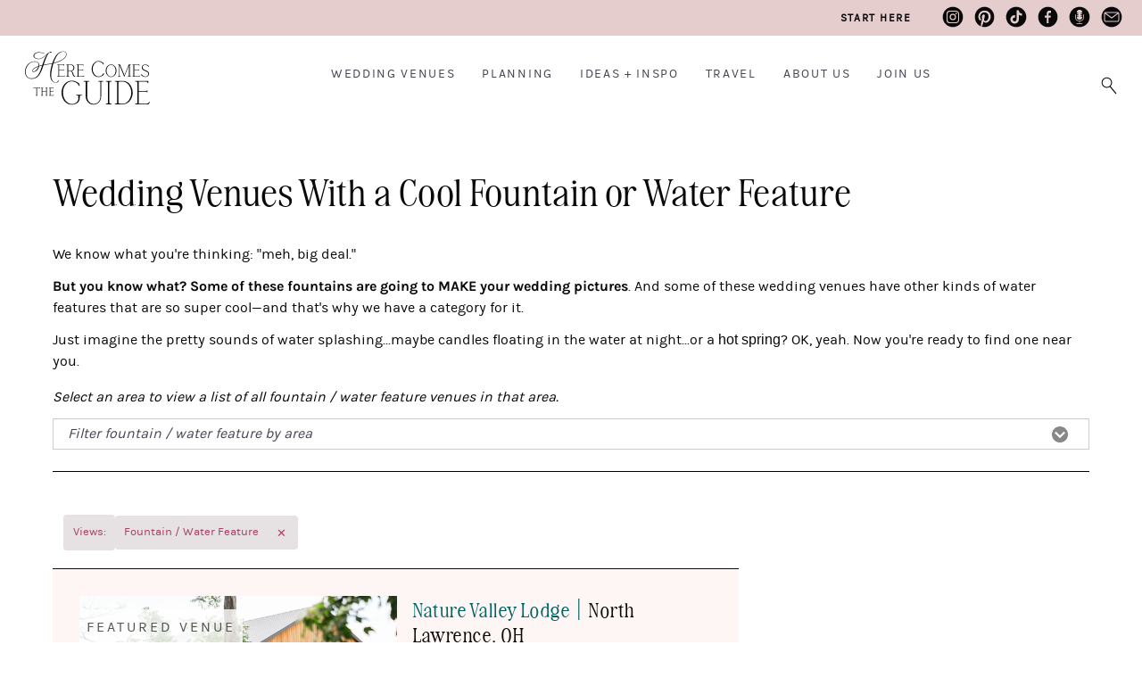

--- FILE ---
content_type: text/html; charset=UTF-8
request_url: https://www.herecomestheguide.com/wedding-venues/view/fountain-water-feature
body_size: 46812
content:




<!DOCTYPE html>

<!--# if expr="$HTTP_COOKIE=/fonts\-loaded\=1/" -->
<html class="fonts-loaded" lang="en" prefix="og: http://ogp.me/ns# fb: http://ogp.me/ns/fb#">
<!--# else -->
<html lang="en" prefix="og: http://ogp.me/ns# fb: http://ogp.me/ns/fb#">
<!--# endif -->

	<head>
				<script src="https://cmp.gatekeeperconsent.com/min.js" data-cfasync="false"></script>
		<script src="https://the.gatekeeperconsent.com/cmp.min.js" data-cfasync="false"></script>
		
				<script async src="//www.ezojs.com/ezoic/sa.min.js"></script>
		<script>
			window.ezstandalone = window.ezstandalone || {};
			ezstandalone.cmd = ezstandalone.cmd || [];
		</script>

		<link rel="dns-prefetch" href="https://hctg-images.imgix.net/">
		<link rel="preconnect" href="https://hctg-images.imgix.net/" crossorigin>
		<link rel="home" href="https://www.herecomestheguide.com/" />

		<meta http-equiv="X-UA-Compatible" content="IE=edge,chrome=1">
		<meta http-equiv="Content-Type" content="text/html; charset=utf-8">
		<meta name="viewport" content="width=device-width, initial-scale=1.0, maximum-scale=1.0, user-scalable=0">
		<meta name="robots" content="max-image-preview:large">

				<link rel="apple-touch-icon" sizes="57x57" href="https://www.herecomestheguide.com/img/site/apple-touch-icon-57x57.png">
		<link rel="apple-touch-icon" sizes="60x60" href="https://www.herecomestheguide.com/img/site/apple-touch-icon-60x60.png">
		<link rel="apple-touch-icon" sizes="72x72" href="https://www.herecomestheguide.com/img/site/apple-touch-icon-72x72.png">
		<link rel="apple-touch-icon" sizes="76x76" href="https://www.herecomestheguide.com/img/site/apple-touch-icon-76x76.png">
		<link rel="apple-touch-icon" sizes="114x114" href="https://www.herecomestheguide.com/img/site/apple-touch-icon-114x114.png">
		<link rel="apple-touch-icon" sizes="120x120" href="https://www.herecomestheguide.com/img/site/apple-touch-icon-120x120.png">
		<link rel="apple-touch-icon" sizes="144x144" href="https://www.herecomestheguide.com/img/site/apple-touch-icon-144x144.png">
		<link rel="apple-touch-icon" sizes="152x152" href="https://www.herecomestheguide.com/img/site/apple-touch-icon-152x152.png">

		<meta name="apple-mobile-web-app-capable" content="yes">
		<meta name="apple-mobile-web-app-status-bar-style" content="black-translucent">
		<meta name="apple-mobile-web-app-title" content="devmode">
		<link rel="icon" type="image/png" sizes="228x228" href="https://www.herecomestheguide.com/img/site/coast-228x228.png">
		<meta name="msapplication-TileColor" content="#FFFFFF">
		<meta name="msapplication-TileImage" content="https://www.herecomestheguide.com/img/site/mstile-144x144.png">
		<meta name="msapplication-config" content="https://www.herecomestheguide.com/img/site/browserconfig.xml">
		<link rel="yandex-tableau-widget" href="https://www.herecomestheguide.com/img/site/yandex-browser-manifest.json">
		<link rel="icon" type="image/png" sizes="32x32" href="https://www.herecomestheguide.com/img/site/favicon-32x32.png">
		<link rel="icon" type="image/png" sizes="16x16" href="https://www.herecomestheguide.com/img/site/favicon-16x16.png">
		<link rel="shortcut icon" href="https://www.herecomestheguide.com/img/site/favicon.ico">
		<link rel="manifest" href="https://www.herecomestheguide.com/webappmanifest.json" crossorigin="use-credentials">
		<meta name="theme-color" content="#58595b">

										
				<meta name="p:domain_verify" content="f1ff935f96f2ba6de906984b68d15481"/>
		
				
							
		
				<style> 			.nav-placeholder {
				height: 100px;
				}
			@media (max-width: 768px) {
				.nav-placeholder {
					height: 65px;
				}
			}
			.topnav-placeholder {
				height: 40px;
			}
			@media (max-width: 768px) {
				.topnav-placeholder {
					height: 0px;
				}
			}
		</style>

		<link rel="stylesheet" href="/css/app.css">

						

				
	<title>Wedding Venues With a Cool Fountain or Water Feature</title>
<script>window.dataLayer = window.dataLayer || [];
function gtag(){dataLayer.push(arguments)};
gtag('js', new Date());
gtag('config', 'UA-1782998-5', {'send_page_view': false,'anonymize_ip': false,'link_attribution': false,'allow_display_features': false});
</script>
<script>dl = [];
(function(w,d,s,l,i){w[l]=w[l]||[];w[l].push({'gtm.start':
new Date().getTime(),event:'gtm.js'});var f=d.getElementsByTagName(s)[0],
j=d.createElement(s),dl=l!='dataLayer'?'&l='+l:'';j.async=true;j.src=
'https://www.googletagmanager.com/gtm.js?id='+i+dl;f.parentNode.insertBefore(j,f);
})(window,document,'script','dl','GTM-K23NM8G');
</script><meta name="keywords" content="weddings, brides, wedding venues, wedding ideas, checklists">
<meta name="description" content="You know what? A gorgeous fountain might just MAKE your wedding pictures. Check out these wedding venues and start imagining your pretty photos....">
<meta name="referrer" content="no-referrer-when-downgrade">
<meta name="robots" content="all">
<meta content="8554093942" property="fb:profile_id">
<meta content="en" property="og:locale">
<meta content="Here Comes The Guide" property="og:site_name">
<meta content="website" property="og:type">
<meta content="https://www.herecomestheguide.com/wedding-venues/view/fountain-water-feature" property="og:url">
<meta content="Wedding Venues With a Cool Fountain or Water Feature" property="og:title">
<meta content="You know what? A gorgeous fountain might just MAKE your wedding pictures. Check out these wedding venues and start imagining your pretty photos...." property="og:description">
<meta content="https://s3.us-west-2.amazonaws.com/images.herecomestheguide.com/images/main/_1200x630_crop_center-center_82_none/Here-Comes-The-Guide-SEO.png?v=1738777007" property="og:image">
<meta content="1200" property="og:image:width">
<meta content="630" property="og:image:height">
<meta content="Wedding reception image with Here Comes The Guide logo in the center" property="og:image:alt">
<meta content="https://www.pinterest.com/hctg" property="og:see_also">
<meta content="https://www.instagram.com/herecomestheguide/" property="og:see_also">
<meta content="https://www.linkedin.com/company/here-comes-the-guide/" property="og:see_also">
<meta content="https://www.facebook.com/HereComesTheGuide" property="og:see_also">
<meta content="https://twitter.com/hctg" property="og:see_also">
<meta name="twitter:card" content="summary_large_image">
<meta name="twitter:site" content="@hctg">
<meta name="twitter:creator" content="@hctg">
<meta name="twitter:title" content="Wedding Venues With a Cool Fountain or Water Feature">
<meta name="twitter:description" content="You know what? A gorgeous fountain might just MAKE your wedding pictures. Check out these wedding venues and start imagining your pretty photos....">
<meta name="twitter:image" content="https://s3.us-west-2.amazonaws.com/images.herecomestheguide.com/images/main/_800x418_crop_center-center_82_none/Here-Comes-The-Guide-SEO.png?v=1738777008">
<meta name="twitter:image:width" content="800">
<meta name="twitter:image:height" content="418">
<meta name="twitter:image:alt" content="Wedding reception image with Here Comes The Guide logo in the center">
<meta name="google-site-verification" content="gF5p2RBtj0WFH4NIbXMO3vIPv6eo2tD9HWPNYuYF-Hc">
<meta name="msvalidate.01" content="B440C4FC75374D5DF1117E483D0BF77A">
<meta name="p:domain_verify" content="f1ff935f96f2ba6de906984b68d15481">
<link href="https://www.herecomestheguide.com/wedding-venues/view/fountain-water-feature" rel="canonical">
<link href="https://www.herecomestheguide.com/" rel="home"></head>
	<body class="loading detail_wide results "><script async src="https://www.googletagmanager.com/gtag/js?id=UA-1782998-5"></script>

<noscript><iframe src="https://www.googletagmanager.com/ns.html?id=GTM-K23NM8G"
height="0" width="0" style="display:none;visibility:hidden"></iframe></noscript>


		<div class="topnav-placeholder">
	<div class="topnav hidden">
		<ul class="social">
			<li><a href="https://www.instagram.com/herecomestheguide/"><i class="icon-instagram"></i></a></li>
			<li><a href="https://www.pinterest.com/hctg"><i class="icon-pinterest"></i></a></li>
			<li><a href="https://www.tiktok.com/@herecomestheguide"><i class="icon-tiktok"></i></a></li>
			<li><a href="https://www.facebook.com/HereComesTheGuide" ><i class="icon-facebook"></i></a></li>
			<li><a href="https://theguidegalspodcast.com/" ><i class="icon-podcast"></i></a></li>
			<li><a href="mailto:info@herecomestheguide.com"><i class="icon-email-2023"></i></a></li>
		</ul>
	<a href="/wedding-ideas/start-here">Start Here</a>
	</div>
</div>
<div class="nav-placeholder">
	<nav id="main-navigation" class="navigation hidden">

		<div class="nav-header">
			<a class="nav-logo" href="https://www.herecomestheguide.com/">
				<span>Here Comes the Guide</span>
			</a>
			<div class="nav-toggle"></div>
		</div>

				<div class="nav-search">
			<div class="nav-search-button">
				<i class="nav-search-icon"></i>
			</div>
			<form id="navSearch" action="https://www.herecomestheguide.com/search">
				<div class="nav-search-inner">
					<input id="nav-search-input" type="search" name="q" autocomplete="off" placeholder="Type and hit ENTER"/>
				</div>
			</form>
		</div>
		
		<div class="nav-menus-wrapper">

			<div class="topnav-mobile">
				<div class="svg-image">
					<svg width="89" height="85" viewBox="0 0 89 85" fill="none" xmlns="http://www.w3.org/2000/svg">
					<g opacity="0.25">
						<path d="M0.0107143 63.0156V67.4982C5.44286 64.0648 10.1357 60.9855 13.8964 58.3559C13.9929 59.405 14.175 60.7402 14.4429 62.348C15.7071 69.9235 18.5036 75.8504 22.7357 79.9651C26.9786 84.0799 32.7429 85.5241 39.8464 84.257C51.975 82.0497 62.0571 76.1501 69.8464 66.599C77.6357 57.0342 82.9929 45.562 85.7679 32.482C88.0929 21.5275 88.6821 10.6275 87.5893 0H83.6036C84.6643 9.8645 84.2679 20.0015 82.3714 30.2339C80.1107 42.4691 75.6321 53.3827 69.0536 62.675C62.4964 71.9536 53.8929 78.0849 43.4893 80.9053C36.0964 82.9081 30.3321 82.3767 26.3357 79.3247C22.35 76.2728 19.7464 71.2315 18.6 64.3645C18.1821 61.8575 17.9571 58.8191 17.9357 55.3039C28.9714 46.7474 36.9 38.4634 41.4857 30.6971C46.1464 22.8083 48.0857 16.2819 47.25 11.2679C46.8964 9.16962 46.1357 7.5755 45 6.52637C43.8643 5.47725 42.3964 5.00037 40.6286 5.15025C35.2714 5.92687 30.4393 8.8835 26.2714 13.8975C22.125 18.8706 18.9214 25.1245 16.7464 32.4548C14.6036 39.6896 13.5643 46.9518 13.6393 54.0504C9.38571 57.0615 4.78929 60.0726 0 63.0156H0.0107143ZM25.5536 23.5712C29.7536 14.9739 34.6393 9.8645 40.0607 8.40662C41.2393 8.09325 42.2893 8.21587 43.1571 8.78812C44.0143 9.34675 44.55 10.3686 44.8179 11.9355C45.4821 15.914 43.7036 21.4321 39.5357 28.3672C35.4 35.2206 28.2107 42.6735 18.1393 50.5488C18.9643 41.0521 21.4607 31.9779 25.5536 23.5849V23.5712Z" fill="#F5DAD3"/>
					</g>
					</svg>
				</div>

				<a class="nav-logo" href="https://www.herecomestheguide.com/">
				<span>Here Comes the Guide</span>
				</a>
			</div>

						<ul class="nav-menu nav-menu-centered">
									<li>
						<a href="">Wedding Venues</a>
												<ul class="nav-dropdown">															<li>
									<a href="https://www.herecomestheguide.com/wedding-venues" >By State</a>
								</li>
															<li>
									<a href="https://www.herecomestheguide.com/wedding-venues/by-style" >By Style</a>
								</li>
															<li>
									<a href="https://www.herecomestheguide.com/wedding-venues/outdoor" >Outdoor</a>
								</li>
															<li>
									<a href="https://www.herecomestheguide.com/wedding-venues/elopement" >Elopement</a>
								</li>
															<li>
									<a href="https://www.herecomestheguide.com/wedding-venues/deals" >Deals</a>
								</li>
													</ul>					</li>
									<li>
						<a href="">Planning</a>
												<ul class="nav-dropdown">															<li>
									<a href="https://www.herecomestheguide.com/wedding-ideas/category/checklists" >Checklists &amp; Timelines</a>
								</li>
															<li>
									<a href="https://www.herecomestheguide.com/wedding-ideas/category/questions-to-ask-your" >Questions to Ask</a>
								</li>
															<li>
									<a href="https://www.herecomestheguide.com/wedding-ideas/category/printable" >Free Printables</a>
								</li>
															<li>
									<a href="https://www.herecomestheguide.com/wedding-ideas/category/budget-wedding-ideas" >Wedding Budget</a>
								</li>
															<li>
									<a href="https://www.herecomestheguide.com/wedding-ideas/the-ultimate-guide-to-choosing-your-wedding-vendors" >Choosing Vendors</a>
								</li>
															<li>
									<a href="https://www.herecomestheguide.com/wedding-ideas/start-here" >Engaged? Start Here</a>
								</li>
													</ul>					</li>
									<li>
						<a href="">Ideas + Inspo</a>
												<ul class="nav-dropdown">															<li>
									<a href="https://www.herecomestheguide.com/wedding-ideas" >Wedding Ideas</a>
								</li>
															<li>
									<a href="https://www.herecomestheguide.com/best" >Curated Venues</a>
								</li>
															<li>
									<a href="https://www.herecomestheguide.com/real-wedding" >Real Wedding Galleries</a>
								</li>
													</ul>					</li>
									<li>
						<a href="">Travel</a>
												<ul class="nav-dropdown">															<li>
									<a href="https://www.herecomestheguide.com/about/here-comes-the-getaway" >Plan Your Travel</a>
								</li>
													</ul>					</li>
									<li>
						<a href="">About Us</a>
												<ul class="nav-dropdown">															<li>
									<a href="https://www.herecomestheguide.com/about/about-here-comes-the-guide" >About Us</a>
								</li>
															<li>
									<a href="https://www.herecomestheguide.com/about/how-we-built-our-dream-company" >Our Brand Story</a>
								</li>
															<li>
									<a href="https://www.herecomestheguide.com/about/staff" >Staff</a>
								</li>
															<li>
									<a href="https://www.herecomestheguide.com/about/our-core-values" >Our Core Values</a>
								</li>
													</ul>					</li>
									<li>
						<a href="">Join Us</a>
												<ul class="nav-dropdown">															<li>
									<a href="https://www.herecomestheguide.com/wedding-ideas/start-here" >Engaged Couples</a>
								</li>
															<li>
									<a href="https://www.herecomestheguide.com/about/advertise-your-wedding-venue" >Wedding Venues</a>
								</li>
															<li>
									<a href="https://www.herecomestheguide.com/about/the-venue-business-boot-camp" >Venue Business Tips</a>
								</li>
															<li>
									<a href="https://www.herecomestheguide.com/careers" >Careers</a>
								</li>
													</ul>					</li>
							</ul>

			<ul class="topnav-mobile">
				<li><a href="/wedding-ideas/start-here"><span><i class="icon-medium-arrow-right"></i></span> engaged? start here</a></li>
			</ul>

			<ul class="nav-menu nav-menu-social custom">
				<li><a href="https://www.instagram.com/herecomestheguide/"><i class="icon-instagram"></i></a></li>
				<li><a href="https://www.pinterest.com/hctg"><i class="icon-pinterest"></i></a></li>
				<li><a href="https://www.tiktok.com/@herecomestheguide"><i class="icon-tiktok"></i></a></li>
				<li><a href="https://www.facebook.com/HereComesTheGuide" ><i class="icon-facebook"></i></a></li>
				<li><a href="https://theguidegalspodcast.com/" ><i class="icon-podcast"></i></a></li>
				<li><a href="mailto:info@herecomestheguide.com"><i class="icon-email-2023"></i></a></li>
			</ul>

	<div class="bottomnav-mobile">
				<div class="svg-image">
					<svg width="104" height="82" viewBox="0 0 104 82" fill="none" xmlns="http://www.w3.org/2000/svg">
					<path opacity="0.25" d="M100.227 87.5594L100.14 87.9501C99.7155 89.8428 98.8568 91.3275 97.5905 92.3693C96.3242 93.4025 94.6677 93.9321 92.6642 93.9321C91.4933 93.9321 90.3831 93.8019 89.3423 93.5501C86.3501 92.786 83.8609 90.6589 81.9354 87.2121C79.9927 83.7566 79.0126 78.7731 79.0126 72.4177C79.0126 66.8699 79.8279 60.2627 81.4411 52.7874C82.7334 46.953 84.1992 41.3617 85.8037 36.1611C92.8029 34.4073 98.9002 32.3757 104 30.0923V28.5035C99.0563 30.7348 93.1412 32.7317 86.3154 34.4681C91.2244 19.4306 97.1395 9.31594 104 4.19347V2.21395C101.381 3.742 98.8395 5.86045 96.4023 8.56927C90.9122 14.6728 86.1766 23.7196 82.3257 35.4579C77.8938 36.4824 72.3343 37.4895 65.8034 38.4445C62.9152 38.8265 59.7495 39.3561 56.3843 40.042C60.4867 27.4356 63.9299 18.3106 66.6013 12.9277C69.2639 7.57083 71.8225 4.26293 74.1903 3.10821C76.3413 3.10821 77.9545 2.87379 79.1253 2.41364C80.3656 1.92744 80.9727 1.38914 80.9727 0.772711C80.9727 0.573021 80.834 0.390696 80.5477 0.225736C80.2962 0.0781393 79.9666 0 79.5677 0C78.232 0 76.3846 0.720618 74.0776 2.15317C72.8807 2.36154 71.5276 3.02139 70.0619 4.1327C68.5874 5.24401 66.6186 6.91098 64.2075 9.10757C61.1459 11.8338 58.5266 14.039 56.4103 15.6713C54.2767 17.3122 51.8222 18.7708 49.1075 20.0297C46.4015 21.2799 43.6 21.9137 40.7726 21.9137C40.018 21.9137 39.4803 21.8877 39.1073 21.8182C35.4906 21.5057 32.6805 20.4812 30.7551 18.7968C28.847 17.1299 27.8756 15.159 27.8756 12.9538C27.8756 11.3215 28.4567 9.71532 29.6102 8.19594C30.7637 6.67657 32.481 5.41766 34.7187 4.46262C36.9564 3.50759 39.6884 3.02139 42.8281 3.02139C47.3989 3.02139 52.5334 4.09797 58.0929 6.21641L58.3531 6.31192V5.13115L58.2317 5.08774C52.5074 2.81301 47.104 1.66697 42.169 1.66697C38.7344 1.66697 35.7161 2.19658 33.2096 3.23844C30.6944 4.2803 28.7689 5.67812 27.4766 7.3885C26.1756 9.09888 25.5251 10.9395 25.5251 12.8583C25.5251 15.3066 26.6613 17.5206 28.9077 19.4306C31.1454 21.332 34.3718 22.4954 38.4915 22.8861C38.9425 22.9556 39.6104 22.9903 40.4864 22.9903C43.6174 22.9903 46.7224 22.2784 49.732 20.8806C52.7242 19.4827 55.4302 17.8331 57.7633 15.9838C60.0964 14.1345 62.7938 11.7903 65.7687 9.01206C66.4538 8.38695 67.087 7.80524 67.6681 7.28432C67.0089 7.99625 66.3758 8.76028 65.7687 9.58508C63.5223 12.6065 61.3453 16.6176 59.2985 21.5057C57.269 26.3416 54.9445 32.8445 52.4033 40.8408C48.7259 41.7698 45.6122 42.6119 43.1404 43.3586C43.1837 42.9245 43.2011 42.3602 43.2011 41.6743C43.2011 38.4619 42.273 35.7531 40.443 33.6173C38.6043 31.4814 35.7682 30.2573 31.9867 29.9968C25.5425 29.5627 19.8355 30.8476 14.9959 33.869C10.1563 36.8904 6.40947 40.9623 3.85089 45.9719C1.2923 50.9729 0 56.2082 0 61.539C0 65.5068 0.763239 69.2054 2.2637 72.5219C3.76416 75.8472 6.10591 78.5473 9.20223 80.5356C12.3072 82.5238 16.1321 83.5309 20.5728 83.5309C29.0118 83.5309 35.8983 80.2664 41.0588 73.8156C46.1933 67.4081 50.5559 58.5437 54.0425 47.4653L54.7017 45.4163C55.1787 43.8101 55.569 42.5685 55.8812 41.7264C59.602 40.9537 63.3662 40.3112 67.0783 39.7989C71.4062 39.1651 76.3673 38.2709 81.8227 37.1422C80.3743 41.709 79.1167 46.4234 78.0846 51.1552C76.5928 57.8317 75.8382 64.0655 75.8382 69.6916C75.8382 76.8283 77.0091 82.5238 79.3248 86.6304C81.6492 90.7458 84.6762 93.3243 88.3189 94.3054C89.8887 94.7656 91.4759 95 93.0458 95C95.3789 95 97.3564 94.5138 98.9435 93.5588C100.557 92.5864 101.372 91.4316 101.372 90.138C101.372 89.3827 101.077 88.6186 100.487 87.8806L100.236 87.5681L100.227 87.5594ZM50.686 46.1629C48.2749 53.838 45.8377 60.228 43.4526 65.1768C41.0761 70.0909 37.9625 74.1455 34.1983 77.2277C30.4428 80.3011 25.7333 81.8552 20.1998 81.8552C14.3021 81.8552 9.75732 79.9452 6.69569 76.1858C3.62539 72.4091 2.06421 67.5731 2.06421 61.7995C2.06421 56.8507 3.19173 51.9539 5.41206 47.2309C7.63239 42.5164 10.8848 38.5748 15.074 35.5273C19.2544 32.4799 24.2155 30.9432 29.827 30.9432C33.808 30.9432 36.7396 31.794 38.5349 33.4697C40.3216 35.1453 41.2323 37.4808 41.2323 40.3893C41.2323 41.4485 41.0848 42.7075 40.7899 44.14C34.3631 46.406 29.5668 48.8891 26.5226 51.5372C23.4349 54.22 21.8737 56.6597 21.8737 58.7868C21.8737 59.6724 22.1253 60.4104 22.6283 60.9573C23.1227 61.513 23.8339 61.8603 24.7619 61.9905C27.5894 62.2596 30.3388 61.5911 32.9147 60.0196C35.4819 58.4569 37.6763 56.269 39.4282 53.5341C41.1542 50.8339 42.3251 47.9949 42.8888 45.1124C45.6729 44.2529 48.6738 43.4454 51.7875 42.6988L50.6687 46.1716L50.686 46.1629ZM40.2869 46.0414C39.0379 49.8094 36.9737 53.2128 34.1376 56.1648C31.2321 59.1948 28.2745 60.7316 25.343 60.7316C24.7012 60.7316 24.1808 60.5666 23.7818 60.2367C23.3915 59.9155 23.2007 59.4379 23.2007 58.7781C23.2007 57.0938 24.5971 55.0448 27.3378 52.6919C30.0612 50.3651 34.4151 48.1251 40.2869 46.0414Z" fill="#F5DAD3"/>
					</svg>
					</path>
				</div>
			</div>

		</div>

	</nav>
</div>

							<span id="blitz-inject-1" class=" blitz-inject" data-blitz-id="1" data-blitz-uri="/_dynamic" data-blitz-params="action=blitz/include/dynamic&amp;index=2192713234" data-blitz-property=""></span>
		
		
		<div id="wrapper">
			<main id="content" role="main">
								
    

								




				



		
		

<header>
	<h1><span>Wedding Venues With a Cool Fountain or Water Feature</span></h1></header>

		<p>We know what you're thinking: "meh, big deal."</p>
<p><strong>But you know what? Some of these fountains are going to MAKE your wedding pictures</strong>. And some of these wedding venues have other kinds of water features that are so super cool—and that's why we have a category for it. </p>
<p>Just imagine the pretty sounds of water splashing...maybe candles floating in the water at night...or a <font face="OpenSansItalic, arial, sans-serif">hot spring</font>? OK, yeah. Now you're ready to find one near you.</p>

	
	
				







	
		<div class="row">
											<p><em>Select an area to view a list of all fountain / water feature venues in that area.</em></p>
				
	
	<select onchange="if (this.value) window.location.href=this.value" id="vendor-filter">
	<option value="">Filter fountain / water feature by area</option>
	<option value="/wedding-venues/view/fountain-water-feature">See all fountain / water feature venues</option>
		<option value="/wedding-venues/view/fountain-water-feature/alabama">Alabama</option>
		<option value="/wedding-venues/view/fountain-water-feature/arizona">Arizona</option>
		<option value="/wedding-venues/view/fountain-water-feature/arkansas">Arkansas</option>
		<option value="/wedding-venues/view/fountain-water-feature/northern-california">CA: Northern California</option>
		<option value="/wedding-venues/view/fountain-water-feature/southern-california">CA: Southern California</option>
		<option value="/wedding-venues/view/fountain-water-feature/colorado">Colorado</option>
		<option value="/wedding-venues/view/fountain-water-feature/connecticut">Connecticut</option>
		<option value="/wedding-venues/view/fountain-water-feature/delaware">Delaware</option>
		<option value="/wedding-venues/view/fountain-water-feature/florida">Florida</option>
		<option value="/wedding-venues/view/fountain-water-feature/georgia">Georgia</option>
		<option value="/wedding-venues/view/fountain-water-feature/hawaii">Hawaii</option>
		<option value="/wedding-venues/view/fountain-water-feature/idaho">Idaho</option>
		<option value="/wedding-venues/view/fountain-water-feature/illinois">Illinois</option>
		<option value="/wedding-venues/view/fountain-water-feature/indiana">Indiana</option>
		<option value="/wedding-venues/view/fountain-water-feature/iowa">Iowa</option>
		<option value="/wedding-venues/view/fountain-water-feature/kansas">Kansas</option>
		<option value="/wedding-venues/view/fountain-water-feature/kentucky">Kentucky</option>
		<option value="/wedding-venues/view/fountain-water-feature/louisiana">Louisiana</option>
		<option value="/wedding-venues/view/fountain-water-feature/maine">Maine</option>
		<option value="/wedding-venues/view/fountain-water-feature/maryland">Maryland</option>
		<option value="/wedding-venues/view/fountain-water-feature/massachusetts">Massachusetts</option>
		<option value="/wedding-venues/view/fountain-water-feature/michigan">Michigan</option>
		<option value="/wedding-venues/view/fountain-water-feature/minnesota">Minnesota</option>
		<option value="/wedding-venues/view/fountain-water-feature/mississippi">Mississippi</option>
		<option value="/wedding-venues/view/fountain-water-feature/missouri">Missouri</option>
		<option value="/wedding-venues/view/fountain-water-feature/montana">Montana</option>
		<option value="/wedding-venues/view/fountain-water-feature/nebraska">Nebraska</option>
		<option value="/wedding-venues/view/fountain-water-feature/nevada">Nevada</option>
		<option value="/wedding-venues/view/fountain-water-feature/new-hampshire">New Hampshire</option>
		<option value="/wedding-venues/view/fountain-water-feature/new-jersey">New Jersey</option>
		<option value="/wedding-venues/view/fountain-water-feature/new-mexico">New Mexico</option>
		<option value="/wedding-venues/view/fountain-water-feature/new-york">New York</option>
		<option value="/wedding-venues/view/fountain-water-feature/north-carolina">North Carolina</option>
		<option value="/wedding-venues/view/fountain-water-feature/north-dakota">North Dakota</option>
		<option value="/wedding-venues/view/fountain-water-feature/ohio">Ohio</option>
		<option value="/wedding-venues/view/fountain-water-feature/oklahoma">Oklahoma</option>
		<option value="/wedding-venues/view/fountain-water-feature/oregon">Oregon</option>
		<option value="/wedding-venues/view/fountain-water-feature/pennsylvania">Pennsylvania</option>
		<option value="/wedding-venues/view/fountain-water-feature/rhode-island">Rhode Island</option>
		<option value="/wedding-venues/view/fountain-water-feature/south-carolina">South Carolina</option>
		<option value="/wedding-venues/view/fountain-water-feature/tennessee">Tennessee</option>
		<option value="/wedding-venues/view/fountain-water-feature/texas">Texas</option>
		<option value="/wedding-venues/view/fountain-water-feature/utah">Utah</option>
		<option value="/wedding-venues/view/fountain-water-feature/vermont">Vermont</option>
		<option value="/wedding-venues/view/fountain-water-feature/virginia">Virginia</option>
		<option value="/wedding-venues/view/fountain-water-feature/washington">Washington</option>
		<option value="/wedding-venues/view/fountain-water-feature/washington-dc">Washington, DC</option>
		<option value="/wedding-venues/view/fountain-water-feature/west-virginia">West Virginia</option>
		<option value="/wedding-venues/view/fountain-water-feature/wisconsin">Wisconsin</option>
		</select>


					</div>

		<hr />

	
	
		
	
	
	
	

		
						
	
	
		
																																																																																		
					
	
	<div id="venuesApp">
		<App
			:segments="{&quot;views&quot;:&quot;Fountain \/ Water Feature&quot;}"
			:meilisearch-keys="[{&quot;endpoint&quot;:&quot;https:\/\/search.herecomestheguide.com&quot;,&quot;key&quot;:&quot;cb3d88ad15bd196fe4432e761a9fdf73df2b7ac547ed6d5ec6b779491e5b1893&quot;}]"
			:include-sidebar="false"
			:paid-features="[]"
		>

		</App>
	</div>





	<script src="/js/vue-apps.js"></script>

	<svg class="hidden-icons">

	
    <svg version="1.1" id="icon-expand" xmlns="http://www.w3.org/2000/svg" xmlns:xlink="http://www.w3.org/1999/xlink" x="0px" y="0px"
	 viewBox="0 0 200 200" style="enable-background:new 0 0 200 200;" xml:space="preserve" >
		<style type="text/css">
			.st0{fill:none;stroke:#A75A5F;stroke-width:2;stroke-miterlimit:10;}
			.st1{fill:none;stroke:#A75A5F;stroke-width:2;stroke-linecap:round;stroke-linejoin:round;stroke-miterlimit:10;}
			.st2{fill:none;stroke:#A75A5F;stroke-width:1.75;stroke-miterlimit:10;}
			.st3{fill-rule:evenodd;clip-rule:evenodd;fill:none;stroke:#A75A5F;stroke-width:2;stroke-miterlimit:22.9256;}
			.st4{fill:none;stroke:#A75A5F;stroke-miterlimit:10;}
			.st5{fill:none;stroke:#A75A5F;stroke-width:2.6322;stroke-miterlimit:10;}
			.st6{fill:none;stroke:#A75A5F;stroke-width:1.5;stroke-miterlimit:10;}
			.st7{fill:#FFFFFF;stroke:#A75A5F;stroke-width:2;stroke-miterlimit:10;}
			.st8{fill:none;stroke:#A75A5F;stroke-width:2.5;stroke-miterlimit:10;}
			.st9{fill:none;stroke:#A75A5F;stroke-width:2.5;stroke-linecap:round;stroke-linejoin:round;stroke-miterlimit:10;}
			.st10{fill:#535353;}
		</style>
		<polygon class="st10" points="102.1,97.9 102.1,63.5 97.9,63.5 97.9,97.9 63.5,97.9 63.5,102.1 97.9,102.1 97.9,136.5 102.1,136.5
			102.1,102.1 136.5,102.1 136.5,97.9 "/>
	</svg>

	<svg version="1.1" id="icon-collapsed" xmlns="http://www.w3.org/2000/svg" xmlns:xlink="http://www.w3.org/1999/xlink" x="0px" y="0px"
		 viewBox="0 0 200 200" style="enable-background:new 0 0 200 200;" xml:space="preserve" >
	<style type="text/css">
		.st0{fill:none;stroke:#A75A5F;stroke-width:2;stroke-miterlimit:10;}
		.st1{fill:none;stroke:#A75A5F;stroke-width:2;stroke-linecap:round;stroke-linejoin:round;stroke-miterlimit:10;}
		.st2{fill:none;stroke:#A75A5F;stroke-width:1.75;stroke-miterlimit:10;}
		.st3{fill-rule:evenodd;clip-rule:evenodd;fill:none;stroke:#A75A5F;stroke-width:2;stroke-miterlimit:22.9256;}
		.st4{fill:none;stroke:#A75A5F;stroke-miterlimit:10;}
		.st5{fill:none;stroke:#A75A5F;stroke-width:2.6322;stroke-miterlimit:10;}
		.st6{fill:none;stroke:#A75A5F;stroke-width:1.5;stroke-miterlimit:10;}
		.st7{fill:#FFFFFF;stroke:#A75A5F;stroke-width:2;stroke-miterlimit:10;}
		.st8{fill:none;stroke:#A75A5F;stroke-width:2.5;stroke-miterlimit:10;}
		.st9{fill:none;stroke:#A75A5F;stroke-width:2.5;stroke-linecap:round;stroke-linejoin:round;stroke-miterlimit:10;}
		.st10{fill:#535353;}
	</style>
	<rect x="63.5" y="97.9" class="st10" width="73.1" height="4.1"/>
	</svg>


	<svg id="all-inclusive" xmlns="http://www.w3.org/2000/svg" viewBox="0 0 200 200"><defs><style>.cls-1{fill:#0A090A;}</style></defs><path class="cls-1" d="M90.27,110.49c-3.72,0-7.23-1.27-9.9-3.67-3.35-2.99-5.1-7.47-4.8-12.29,.85-13.68,5.11-26.3,12.69-37.51,2.31-3.42,6.34-5.6,10.23-7.71,.9-.49,1.8-.97,2.66-1.47,1.12-.64,2.51,.19,4.11,1.15,.54,.32,1.1,.66,1.56,.87l.99,.46-.54,.95c-.16,.27-.31,.63-.47,1.01-.44,1.06-.9,2.15-1.92,2.44-8.83,2.53-11.62,10.12-14.32,17.46-.29,.79-.58,1.59-.88,2.37-2.41,6.33-3.44,13.45-4.29,20.19-.22,1.77,1.57,5.26,2.29,5.58,3.5,.22,8.05-.5,8.83-1.91l.78-1.41c4.53-8.17,9.22-16.63,9.16-26.69-.03-3.88,1.04-7.76,2.07-11.51,.45-1.66,.92-3.37,1.29-5.04l.21-.98,3.74,.82,.05,.75c1.04,16.05,1.28,30.43-6.28,43.92-2.89,5.17-6.86,10.62-14.33,11.95-.99,.17-1.97,.26-2.94,.26Zm11.79-60.87c-.85,.49-1.74,.97-2.63,1.45-3.68,1.99-7.49,4.05-9.53,7.07-7.37,10.91-11.52,23.2-12.35,36.52-.26,4.26,1.21,8.05,4.14,10.67,2.91,2.6,6.98,3.67,11.16,2.93,6.65-1.18,10.27-6.2,12.93-10.96,7.18-12.81,7.05-26.64,6.08-42.06l-.32-.07c-.33,1.4-.72,2.8-1.09,4.16-.99,3.62-2.02,7.36-2,10.96,.07,10.59-4.75,19.27-9.41,27.67l-.78,1.41c-1.54,2.78-7.74,3.13-10.81,2.92-.59-.04-1.16-.4-1.74-1.11-1.29-1.57-2.55-4.76-2.31-6.7,.86-6.86,1.92-14.11,4.4-20.65,.29-.77,.58-1.56,.87-2.35,2.74-7.44,5.84-15.88,15.65-18.69,.13-.11,.44-.85,.62-1.29,.04-.1,.08-.2,.12-.3-.28-.16-.57-.33-.86-.5-.66-.4-1.75-1.05-2.16-1.08Z"/><path class="cls-1" d="M127.78,108.18c-.98,0-2-.06-3.06-.18-7.04-.81-11.48-5.3-11.87-12.01-.88-14.91,3.51-29.44,13.05-43.21,2.06-2.97,5.79-4.9,9.44-6.62,1.41-.67,3.1-.3,4.73,.05,.67,.14,1.3,.28,1.89,.34l.75,.08,.69,3.8-.7,.33c-12.91,6.05-16.04,17.91-19.35,30.45l-.09,.36c-.96,3.64-1.26,7.65-.84,11.29,.31,2.7,2.21,5.97,3.03,6.1,4.09,.64,7.61,.81,9.3-3.61,.86-2.24,1.82-4.47,2.74-6.62,3.19-7.41,6.2-14.4,5.83-22.7-.16-3.58,.75-7.18,1.64-10.67,.39-1.54,.79-3.13,1.09-4.67l.16-.84,4.02,.14,.03,.93c.09,2.38,.27,4.81,.45,7.17,.42,5.45,.85,11.09,.11,16.53-1.08,8.01-4.16,15.99-7.02,22.74-3.05,7.19-8.44,10.82-16.03,10.82Zm9.39-60.39c-.37,0-.71,.05-.98,.18-3.4,1.6-6.87,3.38-8.65,5.95-9.28,13.39-13.56,27.51-12.7,41.96,.34,5.74,4.02,9.44,10.11,10.14,8.35,.96,13.91-2.12,17.02-9.43,2.81-6.63,5.83-14.45,6.88-22.22,.71-5.23,.29-10.76-.12-16.11-.16-2.07-.32-4.2-.42-6.32h-.46c-.28,1.31-.62,2.64-.95,3.93-.89,3.5-1.73,6.81-1.58,10.09,.39,8.75-2.85,16.29-5.99,23.58-.92,2.14-1.87,4.35-2.71,6.55-2.41,6.29-8.09,5.4-11.48,4.87-2.5-.39-4.42-5.39-4.71-7.85-.45-3.88-.13-8.15,.89-12.03l.09-.36c3.23-12.23,6.56-24.86,19.74-31.42l-.15-.85c-.45-.08-.91-.18-1.35-.27-.86-.19-1.75-.38-2.48-.38Z"/><path class="cls-1" d="M52.35,133.17l-3.38-1.01-.05-.69c-1.07-14.2,4.02-26.45,9.41-39.43,2.83-6.8,5.74-13.82,7.69-21.17-.37,.23-.73,.45-1.08,.67-2.19,1.36-4.08,2.53-6.14,3.36-1.28,.52-2.72,.3-4.11,.08-.57-.09-1.11-.17-1.61-.2l-1.38-.08,.51-1.29c.18-.45,.32-.96,.47-1.5,.37-1.32,.75-2.69,1.77-3.56,4.63-3.98,10.17-8.61,16.05-12.7,1.71-1.19,3.81-1.7,5.84-2.19,.87-.21,1.76-.43,2.59-.69l1.26-.41,.04,1.33c.02,.79,.12,1.6,.21,2.46,.22,1.95,.45,3.97-.16,5.8-1.59,4.74-3.6,9.4-5.54,13.91-.63,1.46-1.26,2.93-1.88,4.4-1.35,3.21-2.73,6.41-4.1,9.61-2.69,6.25-5.47,12.72-7.99,19.15-2.07,5.27-3.9,10.75-5.66,16.05-.8,2.4-1.6,4.8-2.43,7.19l-.31,.91Zm-1.49-2.53l.22,.07c.71-2.08,1.41-4.17,2.11-6.26,1.78-5.33,3.61-10.83,5.7-16.15,2.53-6.46,5.32-12.94,8.02-19.21,1.37-3.19,2.75-6.39,4.1-9.59,.62-1.47,1.25-2.94,1.89-4.41,1.93-4.47,3.92-9.1,5.49-13.76,.47-1.41,.28-3.12,.07-4.94-.05-.44-.1-.89-.14-1.35-.5,.13-1.01,.26-1.5,.38-1.94,.47-3.77,.92-5.17,1.89-5.81,4.04-11.29,8.62-15.89,12.57-.55,.48-.85,1.55-1.14,2.58-.04,.16-.09,.32-.13,.48,.18,.03,.35,.05,.52,.08,1.17,.18,2.28,.35,3.05,.04,1.9-.77,3.72-1.9,5.83-3.21,.98-.61,2.03-1.26,3.19-1.94l2.01-1.18-.53,2.27c-1.96,8.37-5.23,16.22-8.38,23.82-5.21,12.54-10.13,24.39-9.31,37.83Z"/><path class="cls-1" d="M58.03,154.21c-1.27,0-2.54-.49-3.78-.96-.65-.25-1.26-.48-1.84-.64l-1.66-.45,1.21-1.22c.39-.39,.76-.86,1.16-1.37,.97-1.22,1.96-2.48,3.38-2.82,2.25-.53,4.5-1.07,6.75-1.61,12.2-2.92,24.81-5.94,37.37-8.09,8.49-1.45,17.31-1.58,25.83-1.71l2.81-.04c2.47-.05,4.82,.74,7.13,1.5,1,.33,2.04,.67,3.05,.92l.9,.23-.68,3.86-.76,.07c-3.22,.28-6.5,.5-9.68,.72-7.04,.48-14.32,.97-21.35,2.12-9.79,1.6-19.7,3.61-29.27,5.54-6.46,1.31-13.14,2.66-19.74,3.88-.27,.05-.55,.07-.82,.07Zm-3.63-3.04c.19,.07,.38,.14,.56,.21,1.31,.5,2.54,.97,3.53,.79,6.58-1.22,13.25-2.57,19.7-3.87,9.6-1.94,19.52-3.95,29.35-5.56,7.12-1.17,14.45-1.66,21.53-2.14,2.91-.2,5.92-.4,8.88-.65l.09-.53c-.77-.22-1.53-.47-2.28-.71-2.25-.74-4.38-1.43-6.47-1.4l-2.81,.04c-8.45,.13-17.19,.26-25.53,1.68-12.5,2.13-25.08,5.15-37.24,8.06-2.25,.54-4.5,1.08-6.75,1.61-.74,.17-1.52,1.16-2.27,2.11-.09,.12-.19,.24-.28,.36Z"/><path class="cls-1" d="M75.6,131.77c-1.16,0-2.28-.65-3.37-1.29-.5-.29-.97-.56-1.41-.76l-1.23-.54,.88-1.02c.31-.37,.61-.81,.93-1.28,.78-1.15,1.59-2.34,2.84-2.77,18.61-6.31,33.34-8.51,47.79-7.11,.83,.08,1.67,.1,2.56,.12,3.54,.08,7.55,.18,10.82,4.73l1,1.39-1.7,.19c-3.8,.42-7.54,.81-11.22,1.2-8.61,.9-16.75,1.76-24.94,2.88-4.09,.56-8.22,1.42-12.22,2.25-3.35,.7-6.82,1.42-10.27,1.96-.16,.03-.31,.04-.46,.04Zm-2.86-3.31c.17,.1,.34,.2,.5,.29,.89,.52,1.89,1.1,2.51,1.01,3.4-.54,6.84-1.26,10.17-1.95,4.03-.84,8.2-1.7,12.36-2.27,8.22-1.13,16.37-1.99,25-2.89,3.08-.32,6.19-.65,9.35-.99-2.4-2.39-5.07-2.45-8.09-2.52-.88-.02-1.8-.04-2.7-.13-14.14-1.37-28.62,.79-46.95,7.01-.62,.21-1.24,1.12-1.83,1.99-.1,.15-.21,.31-.31,.46Z"/></svg>


<svg id="outdoor-ceremony" viewBox="0 0 150 150" xmlns="http://www.w3.org/2000/svg"><defs><style>.cls-1{fill:#0A090A;}</style></defs>
  <path class="cls-1" d="M132.397 127.455C132.322 127.357 130.815 125.452 128.46 124.552C130.005 122.745 130.477 120.555 130.5 120.45L130.665 119.647L129.855 119.55C129.75 119.535 127.627 119.295 125.475 120.097C125.287 117.727 124.072 115.845 124.012 115.755L123.562 115.072L122.917 115.575C122.805 115.665 120.15 117.765 119.632 120.892C119.602 121.08 119.572 121.26 119.55 121.447C119.377 122.73 119.392 123.765 119.587 124.702C119.737 125.415 120.022 126.09 120.42 126.705C119.992 127.012 119.632 127.38 119.347 127.71C118.425 128.775 117.682 129.99 117.12 131.28V112.65H117.54C117.765 112.65 119.812 112.582 122.16 111.037C124.252 109.657 127.042 106.747 128.4 100.747L129.037 97.9424L126.33 98.91C120.877 100.86 118.327 103.71 117.127 105.93V90.2399L117.232 90.1124L117.442 90.0974C117.667 90.0824 119.7 89.8799 121.942 88.1624C123.937 86.6399 126.51 83.5424 127.44 77.4599L127.875 74.6174L125.242 75.7724C120.757 77.7449 118.387 80.2124 117.135 82.3199V81.7274C117.135 81.6149 117.195 76.1999 114.772 69.0824L115.275 68.8124C115.477 68.7074 117.255 67.7099 118.627 65.2424C119.842 63.0449 120.967 59.1824 119.392 53.2349L118.657 50.4599L116.707 52.5674C113.152 56.4149 112.042 59.8124 111.84 62.2949C108.442 55.8974 102.87 49.0874 93.7125 43.8374C93.6525 43.7999 91.14 42.1874 87.165 41.0774V41.0624L86.61 40.8824C81.6375 39.3149 74.8275 37.1624 74.7825 31.2449C74.76 28.7249 76.1925 26.5649 78.3375 25.8824C79.62 25.4699 81.1875 25.6649 82.32 26.3699C82.8975 26.7299 83.6175 27.3899 83.79 28.4999C83.9775 29.7599 83.0475 30.8324 82.0725 31.1099C81.6 31.2449 80.73 31.2974 80.2125 30.0974L78.8325 30.6899C79.5075 32.2574 80.94 32.9924 82.485 32.5499C84.105 32.0849 85.5825 30.3599 85.2675 28.2674C85.0725 26.9549 84.2999 25.8299 83.1075 25.0874C81.615 24.1649 79.56 23.9099 77.88 24.4499C75.105 25.3349 73.2525 28.0724 73.2825 31.2524C73.32 35.7224 76.4625 38.3249 80.0625 40.0499C75.6375 40.0049 70.5375 41.0924 65.34 44.5799L65.265 44.5499C64.995 44.4524 58.575 42.3074 53.715 54.1574L52.545 57.0074L55.5375 56.2949C60.5325 55.1024 63.8625 53.0474 65.4375 50.1824C66.63 48.0074 66.3525 46.1249 66.2775 45.7574C79.83 36.7574 92.7525 44.9999 92.9175 45.1124C100.342 49.3649 105.33 54.6674 108.69 59.9099C106.762 58.6349 103.927 57.5099 99.7875 57.2474L96.9225 57.0674L98.3025 59.5874C101.265 64.9799 104.737 67.0049 107.137 67.7549C108.15 68.0699 109.177 68.2349 110.197 68.2349C111.27 68.2349 111.952 68.0474 112.027 68.0324L112.725 67.8374C115.695 75.5099 115.642 81.5924 115.642 81.7199V83.8724C113.73 79.4924 110.482 78.3374 108.877 78.0299C109.027 77.2799 109.057 76.5074 108.945 75.7499C108.787 74.6624 108.427 73.5149 107.887 72.3449C106.455 69.2399 103.095 67.8074 102.952 67.7474L102.202 67.4324L101.955 68.2049C101.917 68.3324 101.107 70.8899 101.767 73.5674C99.18 73.2524 96.8849 74.1749 96.7725 74.2199L96.015 74.5275L96.39 75.2549C96.4425 75.3599 97.53 77.4449 99.6075 78.8924C97.56 80.4975 96.5925 82.7699 96.5475 82.8824L96.2325 83.6324L97.0125 83.8799C97.1025 83.9099 98.43 84.3224 100.147 84.3224C101.257 84.3224 102.532 84.1499 103.747 83.5874C103.935 83.5049 104.115 83.4149 104.295 83.3249C105.547 82.7024 106.462 82.0649 107.175 81.3224C107.7 80.7824 108.12 80.1374 108.435 79.4399C109.83 79.6199 113.79 80.7224 115.177 87.3224C114.502 86.9099 113.617 86.4824 112.507 86.1899C110.085 85.5374 106.057 85.3874 100.672 88.3574L98.1525 89.7449L100.672 91.1249C103.732 92.7974 106.65 93.6525 109.357 93.6525C110.497 93.6525 111.592 93.5024 112.612 93.1949C113.947 92.7974 114.952 92.2049 115.657 91.6874V104.092C114.457 102.06 112.297 99.7424 108.412 97.7024L105.87 96.3675L106.102 99.2324C106.605 105.367 108.952 108.63 110.835 110.295C112.95 112.162 114.96 112.507 115.185 112.537L115.65 112.605V136.41H122.73V134.91H117.45C117.81 132.577 118.83 130.342 120.367 128.557C120.622 128.257 120.922 127.95 121.26 127.725C121.762 128.235 122.347 128.662 122.985 128.97C123.9 129.412 124.965 129.735 126.135 129.93C126.517 129.99 126.9 130.02 127.267 130.02C129.915 130.02 132.12 128.595 132.225 128.527L132.907 128.077L132.405 127.432L132.397 127.455ZM118.215 107.107C119.16 105.082 121.425 102.27 126.832 100.335L126.967 100.29L126.937 100.432C125.692 105.945 123.202 108.57 121.335 109.8C119.317 111.135 117.6 111.165 117.532 111.165H117.465L117.457 111.097C117.442 111.007 117.202 109.282 118.215 107.115V107.107ZM117.127 88.5749L117.24 88.5524C117.24 88.5524 116.85 86.7899 117.72 84.5249C118.522 82.4399 120.577 79.4699 125.842 77.1599L125.977 77.0999L125.955 77.2424C125.1 82.8299 122.805 85.6274 121.027 86.9849C119.107 88.4549 117.345 88.6124 117.33 88.6124H117.262L117.247 88.5524L117.135 88.5749H117.127ZM64.11 49.4774C62.745 51.9599 59.7375 53.7674 55.1775 54.8549L55.0275 54.8924L55.0875 54.7499C59.4075 44.2199 64.53 45.9074 64.7475 45.9824L64.8 46.0424C64.8 46.0424 65.1375 47.6324 64.1175 49.4774H64.11ZM111.607 66.5924C111.607 66.5924 111.06 66.7424 110.182 66.7424C109.305 66.7424 108.442 66.6074 107.572 66.3299C105.442 65.6624 102.322 63.8249 99.6075 58.8674L99.54 58.7399H99.6825C105.42 59.1149 108.367 61.1999 109.837 62.8799C111.427 64.7024 111.66 66.4274 111.667 66.5024V66.5699L111.607 66.5849V66.5924ZM114.502 67.5299L114.465 67.4774C114.457 67.4624 113.4 66.0149 113.295 63.5924C113.197 61.3649 113.895 57.8174 117.802 53.5949L117.9 53.4899L117.937 53.6324C119.385 59.0999 118.395 62.5724 117.315 64.5299C116.137 66.6449 114.585 67.4924 114.57 67.4999L114.51 67.5299H114.502ZM106.072 80.2949C105.48 80.9099 104.692 81.4499 103.597 81.9974C103.432 82.0799 103.26 82.1624 103.087 82.2374C101.362 83.0324 99.4125 82.8599 98.3175 82.6649C98.835 81.7724 99.84 80.3549 101.347 79.5149L102.6 78.8174L101.31 78.1874C99.81 77.4599 98.7449 76.1699 98.1749 75.3449C99.1949 75.075 100.965 74.7824 102.652 75.2924L104.227 75.7724L103.552 74.2649C102.787 72.5549 102.952 70.6274 103.147 69.5474C104.115 70.1099 105.697 71.2349 106.5 72.9749C106.98 74.0099 107.295 75.0224 107.43 75.9674C107.662 77.5275 107.137 79.1849 106.065 80.2949H106.072ZM115.627 109.92C115.582 110.587 115.47 110.992 115.462 111.007L115.44 111.075H115.372L115.32 111.427L115.372 111.06C115.372 111.06 113.61 110.782 111.795 109.177C110.122 107.7 108.022 104.752 107.565 99.1124L107.55 98.9699L107.677 99.0375C112.762 101.707 114.615 104.82 115.267 106.95C115.5 107.707 115.59 108.397 115.627 108.99V109.92ZM115.627 89.7075C115.56 89.7899 114.42 91.0949 112.155 91.77C111.277 92.0324 110.325 92.1599 109.327 92.1599C106.875 92.1599 104.197 91.3725 101.362 89.8199L101.235 89.7524L101.362 89.6849C106.312 86.9549 109.927 87.075 112.087 87.6525C114.375 88.2674 115.56 89.5125 115.62 89.5799V89.7075H115.627ZM126.367 128.46C125.332 128.287 124.41 128.01 123.622 127.627C122.332 127.005 121.35 125.767 121.065 124.395C120.907 123.63 120.9 122.76 121.05 121.642C121.072 121.47 121.095 121.305 121.125 121.132C121.402 119.467 122.475 118.11 123.187 117.367C123.592 118.222 124.117 119.67 123.982 121.2L123.855 122.632L125.1 121.92C126.382 121.185 127.845 121.02 128.767 121.005C128.437 121.92 127.762 123.352 126.54 124.335L125.257 125.37L126.885 125.655C128.527 125.94 129.862 127.005 130.597 127.71C129.667 128.145 128.04 128.73 126.367 128.452V128.46Z" />
  <path class="cls-1" d="M96.0225 54.1799C91.17 42.3374 84.7425 44.4749 84.4725 44.5724L84.3975 44.6024C79.245 41.1449 74.1825 40.0499 69.7875 40.0724C73.3875 38.3474 76.53 35.7449 76.56 31.2749C76.5825 28.0874 74.7375 25.3574 71.9625 24.4724C70.2825 23.9324 68.2275 24.1874 66.735 25.1099C65.5425 25.8524 64.77 26.9849 64.575 28.2899C64.26 30.3824 65.745 32.1074 67.3575 32.5724C68.895 33.0149 70.3275 32.2799 71.01 30.7124L69.63 30.1199C69.12 31.3124 68.2425 31.2599 67.77 31.1324C66.795 30.8549 65.865 29.7749 66.0525 28.5224C66.225 27.4124 66.945 26.7449 67.5225 26.3924C68.655 25.6874 70.2225 25.4999 71.505 25.9049C73.65 26.5874 75.0825 28.7474 75.06 31.2674C75.015 37.1924 68.205 39.3374 63.2325 40.9049L63.015 40.9724C58.7925 42.0749 56.1 43.7999 56.055 43.8299C46.875 49.0949 41.2875 55.9199 37.8825 62.3249C37.68 59.8424 36.57 56.4374 33.0075 52.5899L31.0575 50.4824L30.3225 53.2574C28.7475 59.2049 29.8725 63.0674 31.0875 65.2649C32.4525 67.7324 34.2375 68.7299 34.44 68.8349L34.95 69.1049C32.52 76.2149 32.58 81.6299 32.5875 81.7349V82.3499C31.335 80.2424 28.9725 77.7749 24.48 75.8024L21.8475 74.6474L22.2825 77.4899C23.2125 83.5724 25.785 86.6699 27.78 88.1924C30.015 89.9024 32.055 90.1049 32.28 90.1274L32.4825 90.1424L32.5875 90.2699V105.96C31.3875 103.74 28.8375 100.89 23.385 98.9399L20.6775 97.9724L21.315 100.777C22.6725 106.777 25.455 109.687 27.555 111.067C29.9025 112.612 31.95 112.68 32.175 112.68H32.5875V130.725C32.0625 129.652 31.41 128.64 30.6375 127.74C30.3525 127.41 29.9925 127.042 29.565 126.735C29.9625 126.12 30.255 125.437 30.3975 124.732C30.5925 123.795 30.6075 122.767 30.435 121.485C30.4125 121.297 30.3825 121.11 30.3525 120.93C29.835 117.802 27.18 115.695 27.0675 115.612L26.4225 115.11L25.9725 115.792C25.9125 115.882 24.6975 117.765 24.51 120.135C22.35 119.332 20.2275 119.572 20.13 119.587L19.32 119.685L19.485 120.487C19.5075 120.6 19.98 122.782 21.525 124.59C19.1775 125.49 17.6625 127.395 17.5875 127.492L17.085 128.137L17.7675 128.587C17.8725 128.655 20.0775 130.08 22.725 130.08C23.1 130.08 23.475 130.05 23.8575 129.99C25.035 129.795 26.0925 129.472 27.0075 129.03C27.6525 128.722 28.2375 128.295 28.7325 127.785C29.07 128.017 29.37 128.317 29.625 128.617C31.1625 130.41 32.1825 132.637 32.5425 134.97H26.9925V136.47H34.0725V112.665L34.5375 112.597C34.7625 112.567 36.7725 112.222 38.8875 110.355C40.77 108.69 43.1175 105.427 43.62 99.2924L43.8525 96.4274L41.31 97.7624C37.425 99.8024 35.265 102.12 34.065 104.152V91.7474C34.7625 92.2649 35.7675 92.8574 37.11 93.2549C38.13 93.5549 39.225 93.7124 40.365 93.7124C43.0725 93.7124 45.99 92.8649 49.05 91.1849L51.57 89.8049L49.05 88.4174C43.6575 85.4474 39.6375 85.5974 37.215 86.2499C36.105 86.5499 35.22 86.9699 34.545 87.3824C35.9325 80.7974 39.8925 79.6874 41.2875 79.4999C41.595 80.1974 42.015 80.8424 42.5475 81.3824C43.26 82.1249 44.1825 82.7549 45.4275 83.3849C45.6075 83.4749 45.795 83.5649 45.975 83.6474C47.19 84.2099 48.465 84.3824 49.575 84.3824C51.3 84.3824 52.6275 83.9624 52.71 83.9399L53.49 83.6924L53.175 82.9424C53.13 82.8299 52.1625 80.5574 50.115 78.9524C52.185 77.5124 53.28 75.4199 53.3325 75.3149L53.7075 74.5874L52.95 74.2799C52.8375 74.2349 50.5425 73.3124 47.955 73.6274C48.6075 70.9499 47.805 68.3924 47.7675 68.2649L47.52 67.4924L46.77 67.8074C46.6275 67.8674 43.2675 69.2999 41.835 72.4049C41.295 73.5749 40.9425 74.7224 40.785 75.8099C40.6725 76.5599 40.7025 77.3324 40.845 78.0749C40.0725 78.2099 38.9175 78.5399 37.7025 79.3574C36.51 80.1599 35.1075 81.5474 34.08 83.9324V81.7649C34.08 81.6449 34.02 75.5699 36.9975 67.9049L37.6875 68.0999C37.7625 68.1224 38.445 68.3024 39.5175 68.3024C40.53 68.3024 41.5575 68.1449 42.5775 67.8224C44.97 67.0724 48.45 65.0474 51.4125 59.6549L52.7925 57.1349L49.9275 57.3149C45.7875 57.5774 42.96 58.6949 41.0325 59.9699C44.4 54.7274 49.4025 49.4174 56.835 45.1574C56.8875 45.1199 59.31 43.5824 63.1125 42.5474V42.5624L63.4725 42.4499C68.5275 41.1449 75.885 40.8149 83.4375 45.8324C83.3625 46.2074 83.0775 48.0674 84.2775 50.2574C85.8525 53.1224 89.1825 55.1849 94.1775 56.3699L97.17 57.0824L96 54.2324L96.0225 54.1799ZM32.4825 88.5524L32.4675 88.6199H32.4C32.4 88.6199 30.6225 88.4624 28.7025 86.9849C26.925 85.6274 24.6375 82.8374 23.775 77.2424L23.7525 77.0999L23.8875 77.1599C29.1525 79.4699 31.2075 82.4399 32.01 84.5249C32.88 86.7824 32.505 88.4849 32.49 88.5524H32.4825ZM32.265 111.09V111.157H32.19C32.175 111.157 30.405 111.127 28.38 109.792C26.5125 108.562 24.03 105.937 22.7775 100.425L22.7475 100.282L22.8825 100.327C28.2975 102.262 30.555 105.082 31.5 107.1C32.5275 109.29 32.265 111.067 32.2575 111.082L32.265 111.09ZM28.935 124.395C28.65 125.767 27.6675 127.005 26.3775 127.627C25.59 128.01 24.6675 128.287 23.6325 128.46C21.9675 128.737 20.34 128.152 19.4025 127.71C20.1375 127.005 21.465 125.947 23.115 125.655L24.7425 125.37L23.46 124.335C22.2375 123.352 21.5625 121.912 21.2325 121.005C22.155 121.02 23.625 121.185 24.9 121.92L26.145 122.632L26.0175 121.2C25.8825 119.677 26.4075 118.23 26.8125 117.367C27.525 118.11 28.5975 119.46 28.875 121.132C28.905 121.305 28.9275 121.47 28.95 121.642C29.1 122.752 29.0925 123.63 28.935 124.387V124.395ZM42.285 75.9674C42.4275 75.0224 42.735 74.0174 43.215 72.9749C44.01 71.2499 45.6075 70.1099 46.5675 69.5474C46.7625 70.6349 46.935 72.5474 46.1625 74.2649L45.4875 75.7724L47.0625 75.2924C48.75 74.7749 50.52 75.0749 51.54 75.3449C50.97 76.1699 49.8975 77.4524 48.405 78.1874L47.115 78.8174L48.3675 79.5149C49.875 80.3549 50.88 81.7799 51.3975 82.6649C50.3025 82.8674 48.3525 83.0324 46.6275 82.2374C46.455 82.1624 46.29 82.0799 46.1175 81.9974C45.0225 81.4499 44.235 80.9099 43.6425 80.2949C42.57 79.1849 42.045 77.5274 42.2775 75.9674H42.285ZM34.095 89.5799C34.1625 89.5049 35.3475 88.2599 37.6275 87.6524C39.7875 87.0749 43.4025 86.9549 48.3525 89.6849L48.48 89.7524L48.3525 89.8199C45.5175 91.3724 42.84 92.1599 40.3875 92.1599C39.39 92.1599 38.4375 92.0249 37.56 91.7699C35.3025 91.1024 34.1625 89.7974 34.0875 89.7074V89.5799H34.095ZM34.095 108.997C34.125 108.405 34.2225 107.722 34.455 106.957C35.1075 104.82 36.9525 101.715 42.045 99.0449L42.1725 98.9774L42.1575 99.1199C41.6925 104.752 39.6 107.7 37.9275 109.185C36.1125 110.79 34.365 111.067 34.35 111.067H34.2825L34.26 111.015C34.26 111.007 34.14 110.602 34.095 109.935V108.997ZM36.4275 63.5924C36.3225 66.0074 35.265 67.4624 35.2575 67.4774L35.22 67.5299L35.16 67.4999C35.16 67.4999 33.5925 66.6449 32.415 64.5299C31.3275 62.5724 30.345 59.0999 31.7925 53.6324L31.83 53.4899L31.9275 53.5949C35.8275 57.8174 36.5325 61.3574 36.435 63.5924H36.4275ZM50.04 58.7549H50.1825L50.115 58.8749C47.3925 63.8324 44.28 65.6699 42.15 66.3374C41.28 66.6074 40.4025 66.7499 39.54 66.7499C38.6775 66.7499 38.1225 66.5999 38.115 66.5999L38.0475 66.5849V66.5174C38.0625 66.4424 38.295 64.7174 39.885 62.8949C41.355 61.2149 44.3025 59.1299 50.04 58.7624V58.7549ZM94.545 54.8549C89.985 53.7674 86.9775 51.9599 85.6125 49.4774C84.5925 47.6249 84.915 46.1024 84.93 46.0424V45.9974L84.9825 45.9824C85.2 45.9074 90.3225 44.2124 94.635 54.7499L94.695 54.8924L94.545 54.8549Z" /><path class="cls-1" d="M110.602 33.4649C105.9 33.4649 102.067 29.6399 102.067 24.9299C102.067 20.2199 105.892 16.3949 110.602 16.3949C115.312 16.3949 119.137 20.2199 119.137 24.9299C119.137 29.6399 115.312 33.4649 110.602 33.4649ZM110.602 17.8949C106.725 17.8949 103.567 21.0524 103.567 24.9299C103.567 28.8074 106.725 31.9649 110.602 31.9649C114.48 31.9649 117.637 28.8074 117.637 24.9299C117.637 21.0524 114.48 17.8949 110.602 17.8949Z" /><path class="cls-1" d="M110.602 12.4874C110.19 12.4874 109.852 12.1499 109.852 11.7374V9.87744C109.852 9.46494 110.19 9.12744 110.602 9.12744C111.015 9.12744 111.352 9.46494 111.352 9.87744V11.7374C111.352 12.1499 111.015 12.4874 110.602 12.4874Z" /><path class="cls-1" d="M110.602 40.7399C110.19 40.7399 109.852 40.4024 109.852 39.9899V38.1299C109.852 37.7174 110.19 37.3799 110.602 37.3799C111.015 37.3799 111.352 37.7174 111.352 38.1299V39.9899C111.352 40.4024 111.015 40.7399 110.602 40.7399Z"/><path class="cls-1" d="M125.662 25.6874H123.802C123.39 25.6874 123.052 25.3499 123.052 24.9374C123.052 24.5249 123.39 24.1874 123.802 24.1874H125.662C126.075 24.1874 126.412 24.5249 126.412 24.9374C126.412 25.3499 126.075 25.6874 125.662 25.6874Z" /><path class="cls-1" d="M97.41 25.6874H95.55C95.1375 25.6874 94.8 25.3499 94.8 24.9374C94.8 24.5249 95.1375 24.1874 95.55 24.1874H97.41C97.8225 24.1874 98.16 24.5249 98.16 24.9374C98.16 25.3499 97.8225 25.6874 97.41 25.6874Z" /><path class="cls-1" d="M119.94 16.3499C119.745 16.3499 119.557 16.2749 119.407 16.1324C119.115 15.8399 119.115 15.3674 119.407 15.0749L120.72 13.7624C121.012 13.4699 121.485 13.4699 121.777 13.7624C122.07 14.0549 122.07 14.5274 121.777 14.8199L120.465 16.1324C120.315 16.2824 120.127 16.3499 119.932 16.3499H119.94Z" /><path class="cls-1" d="M99.96 36.3299C99.765 36.3299 99.5775 36.2549 99.4275 36.1124C99.135 35.8199 99.135 35.3474 99.4275 35.0549L100.74 33.7424C101.032 33.4499 101.505 33.4499 101.797 33.7424C102.09 34.0349 102.09 34.5074 101.797 34.7999L100.485 36.1124C100.335 36.2624 100.147 36.3299 99.9525 36.3299H99.96Z" /><path class="cls-1" d="M121.252 36.3299C121.057 36.3299 120.87 36.2549 120.72 36.1124L119.407 34.7999C119.115 34.5074 119.115 34.0349 119.407 33.7424C119.7 33.4499 120.172 33.4499 120.465 33.7424L121.777 35.0549C122.07 35.3474 122.07 35.8199 121.777 36.1124C121.627 36.2624 121.44 36.3299 121.245 36.3299H121.252Z" /><path class="cls-1" d="M101.272 16.3499C101.077 16.3499 100.89 16.2749 100.74 16.1324L99.4275 14.8199C99.135 14.5274 99.135 14.0549 99.4275 13.7624C99.72 13.4699 100.192 13.4699 100.485 13.7624L101.797 15.0749C102.09 15.3674 102.09 15.8399 101.797 16.1324C101.647 16.2749 101.46 16.3499 101.265 16.3499H101.272Z" />
</svg>


<svg id="lgbtq+-friendly" xmlns="http://www.w3.org/2000/svg" viewBox="0 0 110 62" ><defs><style>.cls-1{fill:#0A090A;}</style></defs>
  <path class="cls-1" d="M13.68 39.7801C13.68 39.7801 13.59 39.7801 13.55 39.7701C13.1 39.7001 12.79 39.2701 12.86 38.8101C16.5 16.3601 34.22 0.0600586 55.01 0.0600586C75.8 0.0600586 93.52 16.3601 97.15 38.8101C97.22 39.2601 96.92 39.6901 96.46 39.7701C96 39.8401 95.58 39.5401 95.5 39.0801C91.99 17.4401 74.96 1.73006 55 1.73006C35.04 1.73006 18.01 17.4401 14.5 39.0801C14.43 39.4901 14.08 39.7801 13.68 39.7801Z" /><path class="cls-1" d="M21.06 38.5801C21 38.5801 20.94 38.5801 20.87 38.5601C20.42 38.4601 20.14 38.0101 20.24 37.5601C24.22 20.0201 38.51 7.76006 54.99 7.76006C71.47 7.76006 85.69 19.9601 89.71 37.4301C89.81 37.8801 89.53 38.3301 89.09 38.4301C88.64 38.5301 88.19 38.2501 88.09 37.8101C84.24 21.1001 70.63 9.43006 54.99 9.43006C39.35 9.43006 25.67 21.1501 21.86 37.9301C21.77 38.3201 21.43 38.5801 21.05 38.5801H21.06Z" /><path class="cls-1" d="M82.42 41.7401C82.03 41.7401 81.68 41.4601 81.6 41.0601C79.02 27.2001 67.84 17.1301 55 17.1301C42.16 17.1301 31.09 27.1001 28.44 40.8501C28.35 41.3001 27.92 41.6001 27.47 41.5101C27.02 41.4201 26.72 40.9901 26.81 40.5401C29.61 26.0201 41.47 15.4801 55 15.4801C68.53 15.4801 80.51 26.1201 83.24 40.7701C83.32 41.2201 83.03 41.6601 82.57 41.7401C82.52 41.7401 82.47 41.7501 82.42 41.7501V41.7401Z" /><path class="cls-1" d="M32.75 45.1201C32.7 45.1201 32.65 45.1201 32.59 45.1001C32.14 45.0101 31.84 44.5801 31.93 44.1301C34.22 32.2701 43.91 23.6701 54.97 23.6701C66.03 23.6701 74.91 31.8701 77.18 44.0701C77.26 44.5201 76.97 44.9601 76.51 45.0401C76.06 45.1201 75.62 44.8301 75.54 44.3701C73.42 32.9801 65.15 25.3401 54.97 25.3401C44.79 25.3401 35.7 33.3801 33.56 44.4501C33.48 44.8501 33.13 45.1201 32.74 45.1201H32.75Z" /><path class="cls-1" d="M33.47 61.9401H6.57001C3.03001 61.9401 0.140015 59.3801 0.140015 56.2401C0.140015 54.8901 0.690015 53.5901 1.67002 52.5701C0.690015 51.5701 0.140015 50.2901 0.140015 48.9501C0.140015 45.8901 2.95001 43.3901 6.40001 43.3901C6.97002 43.3901 7.53001 43.4601 8.08002 43.6001C9.84002 39.5601 14.33 36.8001 19.3 36.8001C24.27 36.8001 29.11 39.7901 30.71 44.0601C31.61 43.6201 32.61 43.4001 33.64 43.4001C37.09 43.4001 39.9 45.8901 39.9 48.9601C39.9 50.3001 39.35 51.5701 38.37 52.5801C39.35 53.6001 39.9 54.9001 39.9 56.2501C39.9 59.4001 37.02 61.9501 33.47 61.9501V61.9401ZM6.40001 45.0501C3.87001 45.0501 1.81001 46.8001 1.81001 48.9401C1.81001 50.0601 2.40002 51.1301 3.43002 51.8801L4.34002 52.5401L3.44002 53.2201C2.40002 54.0001 1.81001 55.0901 1.81001 56.2301C1.81001 58.4601 3.95002 60.2701 6.57001 60.2701H33.47C36.1 60.2701 38.23 58.4601 38.23 56.2301C38.23 55.0901 37.64 53.9901 36.6 53.2201L35.7 52.5401L36.61 51.8801C37.64 51.1301 38.23 50.0601 38.23 48.9401C38.23 46.7901 36.17 45.0501 33.64 45.0501C32.57 45.0501 31.56 45.3701 30.71 45.9801L29.71 46.6901L29.42 45.5001C28.41 41.4201 24.15 38.4601 19.3 38.4601C14.72 38.4601 10.64 41.1001 9.36002 44.8901L9.08002 45.7101L8.27002 45.4001C7.67002 45.1701 7.04001 45.0501 6.39001 45.0501H6.40001Z" /><path class="cls-1" d="M103.43 61.9401H76.53C72.99 61.9401 70.1 59.3801 70.1 56.2401C70.1 54.8901 70.65 53.5901 71.63 52.5701C70.65 51.5701 70.1 50.2901 70.1 48.9501C70.1 45.8901 72.91 43.3901 76.36 43.3901C77.39 43.3901 78.39 43.6201 79.29 44.0501C80.89 39.7901 85.51 36.7901 90.7 36.7901C95.89 36.7901 100.17 39.5501 101.92 43.5901C102.47 43.4501 103.03 43.3901 103.6 43.3901C107.05 43.3901 109.86 45.8801 109.86 48.9501C109.86 50.2901 109.31 51.5601 108.33 52.5701C109.31 53.6001 109.86 54.8901 109.86 56.2401C109.86 59.3901 106.98 61.9401 103.43 61.9401ZM76.36 45.0501C73.83 45.0501 71.77 46.8001 71.77 48.9401C71.77 50.0601 72.36 51.1301 73.39 51.8801L74.3 52.5401L73.4 53.2201C72.36 54.0001 71.77 55.0901 71.77 56.2301C71.77 58.4601 73.91 60.2701 76.53 60.2701H103.43C106.06 60.2701 108.19 58.4601 108.19 56.2301C108.19 55.0901 107.6 53.9901 106.56 53.2201L105.66 52.5401L106.57 51.8801C107.6 51.1301 108.19 50.0601 108.19 48.9401C108.19 46.7901 106.13 45.0501 103.6 45.0501C102.95 45.0501 102.32 45.1701 101.72 45.4001L100.91 45.7101L100.63 44.8901C99.35 41.1001 95.27 38.4601 90.69 38.4601C85.84 38.4601 81.58 41.4201 80.57 45.5001L80.28 46.6901L79.28 45.9801C78.43 45.3801 77.42 45.0501 76.35 45.0501H76.36Z" />
</svg>

<svg id="outdoor-reception" xmlns="http://www.w3.org/2000/svg" viewBox="0 0 150 150"><defs><style>.cls-1{fill:#0A090A;}</style></defs>
  <path class="cls-1" d="M49.1901 103.35H32.9101V75.8799C32.9101 75.2999 32.4401 74.8399 31.8701 74.8399C31.3001 74.8399 30.8301 75.3099 30.8301 75.8799V128.69C30.8301 129.27 31.3001 129.73 31.8701 129.73C32.4401 129.73 32.9101 129.26 32.9101 128.69V113.62H52.6901V128.69C52.6901 129.27 53.1601 129.73 53.7301 129.73C54.3001 129.73 54.7701 129.26 54.7701 128.69V108.94C54.7701 105.86 52.2701 103.36 49.1901 103.36V103.35ZM32.9101 105.43H49.1901C51.1201 105.43 52.6901 107 52.6901 108.93V111.53H32.9101V105.43Z" /><path class="cls-1" d="M118.14 74.8399C117.56 74.8399 117.1 75.3099 117.1 75.8799V103.35H100.82C97.7401 103.35 95.2401 105.85 95.2401 108.93V128.68C95.2401 129.26 95.7101 129.72 96.2801 129.72C96.8501 129.72 97.3201 129.25 97.3201 128.68V113.61H117.1V128.68C117.1 129.26 117.57 129.72 118.14 129.72C118.71 129.72 119.18 129.25 119.18 128.68V75.8699C119.18 75.2899 118.71 74.8299 118.14 74.8299V74.8399ZM97.3201 111.54V108.94C97.3201 107.01 98.8901 105.44 100.82 105.44H117.1V111.54H97.3201Z" /><path class="cls-1" d="M50.7201 37.8199C50.0901 37.8199 49.5301 37.3299 49.4801 36.7499C49.2101 35.1399 48.6501 33.3599 48.3701 33.0299C48.1001 32.8299 46.3601 32.3599 45.6901 32.1799C45.1201 32.1199 44.6901 31.6299 44.6901 31.0299C44.6901 30.6799 44.8401 30.2099 45.5301 29.9299L45.6801 29.8899C46.7201 29.6999 48.1501 29.2099 48.4101 28.9799C48.6401 28.6999 49.2001 26.9299 49.4701 25.3099C49.5201 24.7299 50.0801 24.2399 50.7101 24.2399C51.3401 24.2399 51.9001 24.7299 51.9501 25.3099C52.2201 26.9299 52.7801 28.6999 53.0601 29.0299C53.3401 29.2399 55.1301 29.7199 55.8001 29.8999L55.8901 29.9299C56.3801 30.1299 56.7301 30.5799 56.7301 31.0299C56.7301 31.5399 56.4501 31.9099 55.8901 32.1299L55.7401 32.1699C54.7001 32.3599 53.2701 32.8499 53.0101 33.0799C52.7801 33.3599 52.2201 35.1299 51.9501 36.7499C51.9001 37.3299 51.3401 37.8199 50.7101 37.8199H50.7201ZM47.4501 31.0599C48.5701 31.3999 49.2301 31.6699 49.5501 32.0099C50.0201 32.5699 50.4401 33.9199 50.7301 35.0899C51.0101 33.9299 51.4301 32.5899 51.8801 32.0499C52.2601 31.6499 53.1601 31.2899 54.0101 31.0299C52.8801 30.6899 52.2301 30.4199 51.9201 30.0799C51.4501 29.5099 51.0301 28.1699 50.7401 26.9999C50.4601 28.1599 50.0401 29.4999 49.5901 30.0399C49.2201 30.4399 48.3101 30.7999 47.4601 31.0599H47.4501Z" /><path class="cls-1" d="M68.1201 45.7299C67.5501 45.7299 67.0601 45.2999 67.0101 44.7699C66.8401 43.7699 66.4901 42.6199 66.3001 42.2899C65.9801 42.1199 64.9501 41.8399 64.4901 41.7099C63.9801 41.6399 63.6001 41.2099 63.6001 40.6699C63.6001 40.4099 63.7001 39.9399 64.3401 39.6799L64.4901 39.6399C65.2201 39.5099 66.1601 39.1699 66.3401 39.0399C66.4501 38.8699 66.8301 37.6399 67.0101 36.5799C67.0601 36.0499 67.5501 35.6199 68.1201 35.6199C68.6901 35.6199 69.1801 36.0499 69.2301 36.5799C69.4001 37.5799 69.7501 38.7299 69.9401 39.0599C70.2701 39.2399 71.3701 39.5399 71.8001 39.6499L71.9101 39.6799C72.3501 39.8599 72.6501 40.2499 72.6501 40.6699C72.6501 40.9299 72.5501 41.4099 71.9101 41.6599L71.7601 41.6999C71.0301 41.8299 70.0901 42.1699 69.9101 42.2999C69.8001 42.4699 69.4201 43.6999 69.2401 44.7599C69.1901 45.2899 68.7001 45.7199 68.1301 45.7199L68.1201 45.7299ZM66.4901 40.6799C66.9601 40.8499 67.2601 41.0099 67.4501 41.2099C67.7101 41.5199 67.9401 42.0999 68.1201 42.6999C68.2901 42.1199 68.5101 41.5499 68.7701 41.2499C68.9701 41.0299 69.3501 40.8399 69.7601 40.6699C69.2901 40.4999 68.9901 40.3399 68.8001 40.1399C68.5301 39.8199 68.3101 39.2399 68.1301 38.6499C67.9501 39.2399 67.7301 39.8099 67.4801 40.1099C67.2801 40.3299 66.9001 40.5199 66.4901 40.6899V40.6799Z" /><path class="cls-1" d="M36.7401 50.5199C36.1701 50.5199 35.6801 50.0899 35.6301 49.5599C35.4601 48.5599 35.1101 47.4099 34.9201 47.0799C34.6001 46.9099 33.5501 46.6199 33.1101 46.4999C32.6001 46.4299 32.2101 45.9999 32.2101 45.4599C32.2101 45.1999 32.3101 44.7299 32.9501 44.4699L33.1001 44.4299C33.8301 44.2999 34.7601 43.9599 34.9501 43.8299C35.0601 43.6599 35.4401 42.4299 35.6201 41.3699C35.6701 40.8399 36.1601 40.4099 36.7301 40.4099C37.3001 40.4099 37.7901 40.8399 37.8401 41.3699C38.0101 42.3699 38.3601 43.5199 38.5501 43.8499C38.8801 44.0299 39.9701 44.3199 40.4001 44.4399L40.5101 44.4699C40.9501 44.6499 41.2501 45.0399 41.2501 45.4599C41.2501 45.7199 41.1501 46.1999 40.5101 46.4499L40.3601 46.4899C39.6301 46.6199 38.7001 46.9599 38.5101 47.0899C38.4001 47.2599 38.0201 48.4899 37.8401 49.5499C37.7901 50.0799 37.3001 50.5099 36.7301 50.5099L36.7401 50.5199ZM35.1101 45.4699C35.5801 45.6399 35.8901 45.7999 36.0701 45.9999C36.3301 46.3099 36.5601 46.8899 36.7401 47.4899C36.9201 46.8999 37.1401 46.3299 37.3901 46.0299C37.5901 45.8099 37.9701 45.6199 38.3801 45.4499C37.9101 45.2799 37.6101 45.1199 37.4201 44.9199C37.1601 44.6099 36.9301 44.0299 36.7501 43.4299C36.5701 44.0199 36.3501 44.5899 36.1001 44.8899C35.9001 45.1099 35.5201 45.2999 35.1101 45.4699Z" /><path class="cls-1" d="M103.04 50.7699C94.4901 50.7699 87.5401 43.8199 87.5401 35.2699C87.5401 28.2899 92.2501 22.1399 98.9901 20.3199C99.6201 20.1499 100.27 20.4299 100.58 20.9899C100.89 21.5499 100.78 22.2499 100.31 22.6899C98.0301 24.8099 96.7801 27.6799 96.7801 30.7699C96.7801 36.8599 101.74 41.8199 107.83 41.8199C110.66 41.8199 113.36 40.7399 115.43 38.7799C115.9 38.3399 116.6 38.2699 117.14 38.6099C117.68 38.9599 117.92 39.6299 117.71 40.2399C115.58 46.5399 109.68 50.7699 103.04 50.7699ZM98.7701 22.0199C93.0501 23.8599 89.1001 29.2199 89.1001 35.2799C89.1001 42.9699 95.3501 49.2199 103.04 49.2199C108.79 49.2199 113.92 45.6899 116.01 40.3699C113.72 42.3199 110.85 43.3899 107.83 43.3899C100.88 43.3899 95.2201 37.7299 95.2201 30.7799C95.2201 27.4699 96.4801 24.3899 98.7701 22.0199Z" /><path class="cls-1" d="M100.23 85.6499H87.7501V81.5799C88.7401 81.4199 89.6601 80.9599 90.3801 80.2399C91.2901 79.3299 91.7901 78.1099 91.7901 76.8199C91.7901 75.8599 91.5001 73.0099 91.0101 69.8899C90.9501 69.5099 90.6201 69.2299 90.2401 69.2299H83.6801C83.3001 69.2299 82.9701 69.5199 82.9101 69.8999C82.4301 72.9699 82.1401 75.8899 82.1401 76.8299C82.1401 78.1199 82.6501 79.3299 83.5601 80.2399C84.2901 80.9599 85.2001 81.4199 86.2001 81.5799V85.6499H63.8701L63.8501 81.5799C64.8401 81.4099 65.7601 80.9599 66.4801 80.2299C67.3901 79.3099 67.8901 78.0999 67.8801 76.8099C67.8801 75.8499 67.5701 72.9999 67.0701 69.8799C67.0101 69.4999 66.6801 69.2199 66.3001 69.2199L59.7401 69.2499C59.3501 69.2499 59.0301 69.5299 58.9701 69.9099C58.5001 73.0199 58.2201 75.8799 58.2201 76.8399C58.2301 79.2399 60.0001 81.2099 62.2901 81.5699L62.3101 85.6399H51.6701C51.0901 85.6399 50.6301 86.1099 50.6301 86.6799C50.6301 87.2499 51.1001 87.7199 51.6701 87.7199H56.8701L74.8601 100.61V118.74H74.1601C70.7801 118.74 68.0201 121.49 68.0201 124.88V126.33C68.0201 126.91 68.4901 127.37 69.0601 127.37H82.8401C83.4201 127.37 83.8801 126.9 83.8801 126.33V124.88C83.8801 121.5 81.1301 118.74 77.7401 118.74H76.9301V101.74C77.4701 101.91 78.0301 101.99 78.5801 101.99C80.0501 101.99 81.5101 101.41 82.6201 100.28L94.9101 87.7199H100.23C100.81 87.7199 101.27 87.2499 101.27 86.6799C101.27 86.1099 100.8 85.6399 100.23 85.6399V85.6499ZM89.5701 70.7899C89.7401 71.8899 89.8701 72.9299 89.9801 73.8299L84.0801 72.7999C84.1601 72.1699 84.2501 71.4999 84.3501 70.7999H89.5701V70.7899ZM83.7001 76.8299C83.7001 76.4399 83.7701 75.5399 83.9001 74.3499L90.1501 75.4499C90.2101 76.0899 90.2401 76.5699 90.2401 76.8299C90.2401 77.6999 89.9001 78.5199 89.2801 79.1399C88.6601 79.7599 87.8401 80.0999 86.9701 80.0999C86.1001 80.0999 85.2801 79.7599 84.6601 79.1399C84.0401 78.5199 83.7001 77.6999 83.7001 76.8299ZM65.6301 70.7899C65.7401 71.4899 65.8301 72.1599 65.9101 72.7899L60.0101 73.8599C60.1101 72.9599 60.2401 71.9299 60.4001 70.8199L65.6201 70.7999L65.6301 70.7899ZM59.7801 76.8499C59.7801 76.5899 59.8101 76.1099 59.8601 75.4699L66.1101 74.3399C66.2401 75.5299 66.3201 76.4299 66.3201 76.8199C66.3201 77.6899 65.9901 78.5199 65.3701 79.1399C64.7501 79.7599 63.9401 80.0999 63.0601 80.1099H63.0501C61.2601 80.1099 59.7901 78.6499 59.7801 76.8599V76.8499ZM81.8001 124.89V125.3H70.1001V124.89C70.1001 122.65 71.9201 120.83 74.1601 120.83H77.7501C79.9901 120.83 81.8101 122.65 81.8101 124.89H81.8001ZM81.1401 98.8399C79.9001 100.11 77.9501 100.28 76.5001 99.2499L60.4401 87.7399H92.0001L81.1401 98.8399Z" />
</svg>

	<svg id="special-offer" xmlns="http://www.w3.org/2000/svg" viewBox="0 0 200 200"><defs><style>.cls-1{fill:#0A090A;}</style></defs><path class="cls-1" d="M111.64,150.85c-.9,0-1.74-.35-2.38-.99l-59.14-59.14c-.74-.74-1.1-1.8-.95-2.84l4.36-31.49c.21-1.48,1.38-2.66,2.87-2.87l31.49-4.36c1.02-.15,2.09,.2,2.84,.95l59.14,59.14c1.31,1.31,1.31,3.44,0,4.75l-35.85,35.85c-.64,.64-1.48,.99-2.38,.99Zm-23.28-99.21s-.07,0-.11,0l-31.5,4.36c-.38,.05-.68,.35-.73,.74l-4.36,31.49c-.04,.26,.05,.54,.24,.72l59.14,59.14c.33,.33,.89,.33,1.22,0l35.85-35.85c.33-.34,.33-.88,0-1.22l-59.14-59.14c-.16-.16-.38-.25-.6-.25Z"/><path class="cls-1" d="M72.67,82.49c-2.62,0-5.09-1.02-6.94-2.88-1.85-1.86-2.88-4.32-2.88-6.94s1.02-5.09,2.88-6.94c3.83-3.83,10.06-3.83,13.88,0h0c1.86,1.86,2.88,4.32,2.88,6.94s-1.02,5.09-2.88,6.94-4.32,2.88-6.94,2.88Zm0-17.14c-1.87,0-3.75,.71-5.17,2.14-1.38,1.38-2.14,3.22-2.14,5.18s.76,3.79,2.14,5.17c1.38,1.38,3.22,2.14,5.17,2.14s3.79-.76,5.17-2.14,2.14-3.22,2.14-5.17-.76-3.79-2.14-5.18c-1.43-1.43-3.3-2.14-5.17-2.14Z"/></svg>


	<svg id="rehearsal-dinner" xmlns="http://www.w3.org/2000/svg" viewBox="0 0 200 200"><defs><style>.cls-1{fill:#0A090A;}</style></defs><path class="cls-1" d="M108.08,159.73c-.46,0-.91-.26-1.12-.7l-20.49-41.67c-12.42-1.46-21.88-6.74-28.12-15.69-7.62-10.91-8.96-25.38-8.75-35.6,.23-11,2.2-19.34,2.29-19.69,.12-.51,.55-.89,1.08-.95,.53-.06,1.03,.22,1.26,.69l54.99,111.8c.3,.62,.05,1.37-.57,1.67-.18,.09-.37,.13-.55,.13ZM53.6,50.56c-1.57,9.14-4.39,33.69,6.79,49.69,5.55,7.94,13.86,12.79,24.74,14.42L53.6,50.56Z"/><g><path class="cls-1" d="M75.02,159.73c-.2,0-.4-.05-.58-.14-.61-.32-.85-1.08-.52-1.69l56.99-108.39c.32-.61,1.08-.84,1.69-.52,.61,.32,.85,1.08,.52,1.69l-56.99,108.39c-.22,.42-.66,.67-1.11,.67Z"/><path class="cls-1" d="M123.72,86.87c-3.37,0-6.71-.82-9.77-2.43-10.27-5.41-14.23-18.17-8.82-28.45l7.91-15.05c.32-.61,1.08-.85,1.69-.52,.61,.32,.85,1.08,.52,1.69l-7.91,15.05c-4.76,9.06-1.28,20.31,7.78,25.07,4.38,2.31,9.4,2.77,14.14,1.3,4.73-1.47,8.61-4.7,10.92-9.09l7.91-15.05c.32-.61,1.08-.84,1.69-.52,.61,.32,.85,1.08,.52,1.69l-7.91,15.05c-2.62,4.98-7.02,8.64-12.39,10.31-2.06,.64-4.17,.96-6.27,.96Z"/></g></svg>


	<svg id="late-night" xmlns="http://www.w3.org/2000/svg" viewBox="0 0 200 200"><defs><style>.cls-1{fill:#0A090A;}</style></defs><path class="cls-1" d="M106.77,158.52c-32.81,0-59.51-26.7-59.51-59.51,0-26.8,18.09-50.4,43.98-57.4,1.65-.44,3.37,.29,4.19,1.77,.82,1.48,.53,3.33-.71,4.48-9.39,8.75-14.56,20.58-14.56,33.33,0,25.13,20.45,45.58,45.58,45.58,11.68,0,22.81-4.45,31.33-12.54,1.23-1.17,3.09-1.35,4.53-.43h0c1.43,.92,2.05,2.68,1.5,4.29-8.19,24.18-30.83,40.42-56.33,40.42Zm-14.57-114.53c-.1,0-.21,.01-.31,.04-24.8,6.7-42.13,29.31-42.13,54.98,0,31.43,25.57,57.01,57.01,57.01,24.43,0,46.11-15.56,53.96-38.72,.18-.52-.02-1.09-.48-1.38h0c-.46-.29-1.06-.24-1.46,.14-8.99,8.53-20.73,13.23-33.06,13.23-26.51,0-48.08-21.57-48.08-48.08,0-13.45,5.46-25.94,15.36-35.16,.4-.37,.49-.96,.23-1.44-.21-.38-.61-.61-1.04-.61Z"/></svg>

	<svg id="elopement-packages" xmlns="http://www.w3.org/2000/svg" viewBox="0 0 200 200"><defs><style>.cls-1{fill:#0A090A;}</style></defs><path class="cls-1" d="M148.98,152.56H51.02c-1.98,0-3.59-1.61-3.59-3.59V70.05c0-1.98,1.61-3.59,3.59-3.59h97.95c1.98,0,3.59,1.61,3.59,3.59v78.93c0,1.98-1.61,3.59-3.59,3.59ZM51.02,68.96c-.6,0-1.09,.49-1.09,1.09v78.93c0,.6,.49,1.09,1.09,1.09h97.95c.6,0,1.09-.49,1.09-1.09V70.05c0-.6-.49-1.09-1.09-1.09H51.02Z"/><path class="cls-1" d="M124.07,68.96h-48.15c-.69,0-1.25-.56-1.25-1.25v-15.26c0-2.76,2.25-5.01,5.01-5.01h40.62c2.76,0,5.01,2.25,5.01,5.01v15.26c0,.69-.56,1.25-1.25,1.25Zm-46.9-2.5h45.65v-14.01c0-1.39-1.13-2.51-2.51-2.51h-40.62c-1.39,0-2.51,1.13-2.51,2.51v14.01Z"/><g><path class="cls-1" d="M68.58,152.56c-.69,0-1.25-.56-1.25-1.25V67.71c0-.69,.56-1.25,1.25-1.25s1.25,.56,1.25,1.25v83.6c0,.69-.56,1.25-1.25,1.25Z"/><path class="cls-1" d="M131.42,152.56c-.69,0-1.25-.56-1.25-1.25V67.71c0-.69,.56-1.25,1.25-1.25s1.25,.56,1.25,1.25v83.6c0,.69-.56,1.25-1.25,1.25Z"/></g></svg>


	<svg id="on-site-accommodations" xmlns="http://www.w3.org/2000/svg" viewBox="0 0 200 200"><defs><style>.cls-1{fill:#0A090A;}</style></defs><path class="cls-1" d="M160.73,114.28H39.27c-.69,0-1.25-.56-1.25-1.25V44.1c0-.69,.56-1.25,1.25-1.25s1.25,.56,1.25,1.25V111.78h118.97V63.53c0-.69,.56-1.25,1.25-1.25s1.25,.56,1.25,1.25v49.5c0,.69-.56,1.25-1.25,1.25Z"/><path class="cls-1" d="M39.27,157.15c-.69,0-1.25-.56-1.25-1.25v-42.08c0-.69,.56-1.25,1.25-1.25s1.25,.56,1.25,1.25v42.08c0,.69-.56,1.25-1.25,1.25Z"/><path class="cls-1" d="M160.73,157.15c-.69,0-1.25-.56-1.25-1.25v-42.08c0-.69,.56-1.25,1.25-1.25s1.25,.56,1.25,1.25v42.08c0,.69-.56,1.25-1.25,1.25Z"/><path class="cls-1" d="M160.73,146.35H39.27c-.69,0-1.25-.56-1.25-1.25s.56-1.25,1.25-1.25h121.47c.69,0,1.25,.56,1.25,1.25s-.56,1.25-1.25,1.25Z"/><path class="cls-1" d="M67.52,114.06c-.69,0-1.25-.56-1.25-1.25,0-10.81-9.25-19.61-20.62-19.61h-6.38c-.69,0-1.25-.56-1.25-1.25s.56-1.25,1.25-1.25h6.38c12.75,0,23.12,9.92,23.12,22.11,0,.69-.56,1.25-1.25,1.25Z"/></svg>

	<svg id="barn" xmlns="http://www.w3.org/2000/svg" viewBox="0 0 200 200"><defs><style>.cls-1{fill:#0A090A;}</style></defs><path class="cls-1" d="M111.63,95.67h-23.27v-23.26h23.27v23.26Zm-21.27-2h19.27v-19.26h-19.27v19.26Z"/><rect class="cls-1" x="99" y="69" width="2" height="30.07" transform="translate(-30.14 95.33) rotate(-45)"/><rect class="cls-1" x="84.96" y="83.04" width="30.07" height="2" transform="translate(-30.14 95.33) rotate(-45)"/><path class="cls-1" d="M124.48,152.61h-48.96v-43.65h48.96v43.65Zm-46.96-2h44.96v-39.65h-44.96v39.65Z"/><rect class="cls-1" x="68.61" y="129.78" width="62.77" height="2" transform="translate(-61.6 99.31) rotate(-41.58)"/><rect class="cls-1" x="98.99" y="109.96" width="2" height="41.65"/><path class="cls-1" d="M29.88,152.61h-10.35c-.55,0-1-.45-1-1v-25.41c0-.41,.25-.78,.64-.93l32.47-12.72,17.31-43.81c.2-.51,.78-.77,1.3-.56,.51,.2,.77,.78,.56,1.3l-17.47,44.22c-.1,.26-.31,.46-.57,.56l-32.24,12.63v23.73h9.35c.55,0,1,.45,1,1s-.45,1-1,1Z"/><rect class="cls-1" x="68.61" y="129.78" width="62.77" height="2" transform="translate(-61.6 99.31) rotate(-41.58)"/><path class="cls-1" d="M57.89,78.34c-.32,0-.63-.15-.83-.43-.31-.46-.2-1.08,.26-1.39l42.11-28.95c.46-.31,1.08-.2,1.39,.26s.2,1.08-.26,1.39l-42.11,28.95c-.17,.12-.37,.18-.57,.18Z"/><rect class="cls-1" x="99" y="99.4" width="2" height="62.77" transform="translate(-64.2 118.82) rotate(-48.43)"/><path class="cls-1" d="M170.12,152.61H29.88c-.55,0-1-.45-1-1l-.11-29.42c0-.55,.44-1,1-1h0c.55,0,1,.45,1,1l.11,28.43H169.12l.11-28.43c0-.55,.45-1,1-1h0c.55,0,1,.45,1,1l-.11,29.42c0,.55-.45,1-1,1Z"/><path class="cls-1" d="M180.47,152.61h-10.35c-.55,0-1-.45-1-1s.45-1,1-1h9.35v-23.73l-32.24-12.63c-.26-.1-.46-.3-.56-.56l-17.47-44.22c-.2-.51,.05-1.09,.56-1.3,.51-.2,1.09,.05,1.3,.56l17.31,43.81,32.47,12.72c.38,.15,.63,.52,.63,.93v25.41c0,.55-.45,1-1,1Z"/><path class="cls-1" d="M142.11,78.34c-.2,0-.39-.06-.57-.18l-42.11-28.95c-.46-.31-.57-.94-.26-1.39,.31-.46,.94-.57,1.39-.26l42.11,28.95c.46,.31,.57,.94,.26,1.39-.19,.28-.51,.43-.83,.43Z"/></svg>

	<svg id="beach---ocean" xmlns="http://www.w3.org/2000/svg" viewBox="0 0 200 200"><defs><style>.cls-1{fill:#0A090A;}</style></defs><g><path class="cls-1" d="M153.32,86.95c-.35,0-.7-.19-.88-.52-8.45-15.43-30.49-20.59-42.87-22.3-12.46-1.72-34.55-2.64-42.53,10.52-.29,.47-.9,.62-1.37,.34-.47-.29-.62-.9-.34-1.37,8.58-14.14,31.57-13.25,44.51-11.47,12.76,1.76,35.48,7.13,44.35,23.32,.27,.48,.09,1.09-.4,1.36-.15,.08-.32,.12-.48,.12Z"/><path class="cls-1" d="M88.7,87.21c-.13,0-.26-.03-.39-.08-.51-.22-.75-.8-.53-1.31,5.34-12.62,19.74-23.98,36.68-28.93,14.35-4.2,27.83-3.01,36.97,3.27,.46,.31,.57,.94,.26,1.39-.31,.46-.93,.57-1.39,.26-8.65-5.93-21.51-7.03-35.28-3-16.39,4.79-30.28,15.7-35.4,27.79-.16,.38-.53,.61-.92,.61Z"/><path class="cls-1" d="M129.62,98.78c-.53,0-.97-.42-1-.95-.6-13.11-9.84-28.17-23.54-38.36-11.52-8.56-23.95-12-34.12-9.44-.54,.13-1.08-.19-1.21-.73-.13-.54,.19-1.08,.73-1.21,10.75-2.71,23.8,.86,35.8,9.78,14.17,10.53,23.72,26.18,24.34,39.87,.03,.55-.4,1.02-.95,1.04h-.05Z"/><path class="cls-1" d="M110.78,129.55c-.55,0-1-.45-1-1l-.05-65.41c0-.55,.45-1,1-1h0c.55,0,1,.45,1,1l.05,65.41c0,.55-.45,1-1,1h0Z"/></g><path class="cls-1" d="M62.36,108.09c-7.64,0-13.86-6.22-13.86-13.86s6.22-13.86,13.86-13.86,13.86,6.22,13.86,13.86-6.22,13.86-13.86,13.86Zm0-25.71c-6.54,0-11.86,5.32-11.86,11.86s5.32,11.86,11.86,11.86,11.86-5.32,11.86-11.86-5.32-11.86-11.86-11.86Z"/><path class="cls-1" d="M144.19,145.18c-4.19,0-6.34-2.29-8.24-4.32-1.85-1.98-3.46-3.68-6.78-3.68s-4.92,1.71-6.78,3.68c-1.9,2.02-4.05,4.32-8.24,4.32s-6.34-2.29-8.23-4.32c-1.85-1.98-3.46-3.68-6.78-3.68s-4.92,1.71-6.77,3.68c-1.9,2.02-4.05,4.32-8.23,4.32s-6.34-2.29-8.23-4.32c-1.85-1.98-3.46-3.68-6.77-3.68s-4.92,1.71-6.77,3.68c-1.9,2.02-4.05,4.32-8.23,4.32s-6.34-2.29-8.24-4.31c-1.49-1.58-2.9-3.08-5.22-3.53-.41-.08-.73-.41-.8-.83-.06-.37-.09-.74-.09-1.1,0-11.22,26.08-20.01,59.38-20.01s59.38,8.79,59.38,20.01c0,.36-.03,.73-.09,1.1-.06,.42-.38,.75-.8,.83-2.32,.45-3.73,1.95-5.23,3.53-1.9,2.02-4.06,4.31-8.25,4.31Zm-15.01-10c4.19,0,6.34,2.29,8.24,4.32,1.85,1.98,3.46,3.68,6.78,3.68s4.93-1.7,6.79-3.68c1.5-1.59,3.05-3.24,5.56-3.95,0-.05,0-.09,0-.14,0-9.76-26.28-18.01-57.38-18.01s-57.38,8.25-57.38,18.01c0,.05,0,.09,0,.14,2.51,.71,4.06,2.35,5.56,3.95,1.86,1.97,3.47,3.68,6.79,3.68s4.92-1.71,6.77-3.68c1.9-2.02,4.05-4.32,8.23-4.32s6.34,2.29,8.23,4.32c1.85,1.98,3.46,3.68,6.78,3.68s4.92-1.71,6.77-3.68c1.9-2.02,4.05-4.32,8.23-4.32s6.34,2.29,8.23,4.32c1.85,1.98,3.46,3.68,6.78,3.68s4.92-1.71,6.78-3.68c1.9-2.02,4.05-4.32,8.23-4.32Z"/><path class="cls-1" d="M144.19,145.18c-4.19,0-6.34-2.29-8.24-4.32-1.85-1.98-3.46-3.68-6.78-3.68s-4.92,1.71-6.78,3.68c-1.9,2.02-4.05,4.32-8.24,4.32s-6.34-2.29-8.23-4.32c-1.85-1.98-3.46-3.68-6.78-3.68s-4.92,1.71-6.77,3.68c-1.9,2.02-4.05,4.32-8.23,4.32s-6.34-2.29-8.23-4.32c-1.85-1.98-3.46-3.68-6.77-3.68s-4.92,1.71-6.77,3.68c-1.9,2.02-4.05,4.32-8.23,4.32s-6.33-2.29-8.23-4.32c-1.85-1.98-3.46-3.68-6.77-3.68-.55,0-1-.45-1-1s.45-1,1-1c4.18,0,6.33,2.29,8.23,4.32,1.85,1.98,3.46,3.68,6.77,3.68s4.92-1.71,6.77-3.68c1.9-2.02,4.05-4.32,8.23-4.32s6.34,2.29,8.23,4.32c1.85,1.98,3.46,3.68,6.78,3.68s4.92-1.71,6.77-3.68c1.9-2.02,4.05-4.32,8.23-4.32s6.34,2.29,8.23,4.32c1.85,1.98,3.46,3.68,6.78,3.68s4.92-1.71,6.78-3.68c1.9-2.02,4.05-4.32,8.23-4.32s6.34,2.29,8.24,4.32c1.85,1.98,3.46,3.68,6.78,3.68s4.92-1.71,6.78-3.68c1.9-2.02,4.05-4.32,8.24-4.32,.55,0,1,.45,1,1s-.45,1-1,1c-3.32,0-4.92,1.71-6.78,3.68-1.9,2.02-4.05,4.32-8.24,4.32Z"/><path class="cls-1" d="M144.19,156.81c-4.19,0-6.34-2.29-8.24-4.32-1.85-1.98-3.46-3.68-6.78-3.68s-4.92,1.71-6.78,3.68c-1.9,2.02-4.05,4.32-8.24,4.32s-6.34-2.29-8.23-4.32c-1.85-1.98-3.46-3.68-6.78-3.68s-4.92,1.71-6.77,3.68c-1.9,2.02-4.05,4.32-8.23,4.32s-6.34-2.29-8.23-4.32c-1.85-1.98-3.46-3.68-6.77-3.68s-4.92,1.71-6.77,3.68c-1.9,2.02-4.05,4.32-8.23,4.32s-6.33-2.29-8.23-4.32c-1.85-1.98-3.46-3.68-6.77-3.68-.55,0-1-.45-1-1s.45-1,1-1c4.18,0,6.33,2.29,8.23,4.32,1.85,1.98,3.46,3.68,6.77,3.68s4.92-1.71,6.77-3.68c1.9-2.02,4.05-4.32,8.23-4.32s6.34,2.29,8.23,4.32c1.85,1.98,3.46,3.68,6.78,3.68s4.92-1.71,6.77-3.68c1.9-2.02,4.05-4.32,8.23-4.32s6.34,2.29,8.23,4.32c1.85,1.98,3.46,3.68,6.78,3.68s4.92-1.71,6.78-3.68c1.9-2.02,4.05-4.32,8.23-4.32s6.34,2.29,8.24,4.32c1.85,1.98,3.46,3.68,6.78,3.68s4.92-1.71,6.78-3.68c1.9-2.02,4.05-4.32,8.24-4.32,.55,0,1,.45,1,1s-.45,1-1,1c-3.32,0-4.92,1.71-6.78,3.68-1.9,2.02-4.05,4.32-8.24,4.32Z"/></svg>

	<svg id="garden" xmlns="http://www.w3.org/2000/svg" viewBox="0 0 200 200"><defs><style>.cls-1{fill:#0A090A;}</style></defs><path class="cls-1" d="M51.86,152.61c-.43,0-.83-.28-.96-.72-.16-.53,.15-1.09,.68-1.24,15.29-4.47,31.1-6.81,47.01-6.94,16.81-.13,33.63,2.2,49.83,6.94,.53,.16,.83,.71,.68,1.24-.16,.53-.71,.83-1.24,.68-16.02-4.69-32.6-7.01-49.25-6.86-15.72,.13-31.36,2.44-46.47,6.86-.09,.03-.19,.04-.28,.04Z"/><path class="cls-1" d="M60.42,131.47c-5.95,0-10.9-3.2-11.14-3.35l-.91-.6,.67-.86c.18-.23,4.03-5.08,9.9-6.89-4.07-4.19-5.29-9.8-5.34-10.06l-.22-1.07,1.08-.13c.25-.03,5.67-.65,10.83,1.63,.12-5.81,3.2-10.59,3.35-10.8l.6-.91,.86,.67c.25,.2,6.22,4.93,7.38,11.94,.07,.42,.13,.85,.19,1.28,.38,2.91,.36,5.24-.08,7.33-.84,4.02-3.7,7.64-7.46,9.46-2.07,1-4.48,1.73-7.15,2.17-.86,.14-1.71,.2-2.54,.2Zm-9.03-4.45c1.97,1.04,6.54,3.05,11.24,2.27,2.48-.41,4.71-1.08,6.61-2,3.22-1.55,5.66-4.64,6.38-8.07,.39-1.87,.41-3.98,.05-6.66-.05-.4-.11-.81-.18-1.21-.78-4.72-4.14-8.39-5.76-9.92-.97,1.83-2.77,5.91-2.39,10.26l.17,1.91-1.66-.95c-3.68-2.12-7.96-2.3-9.97-2.23,.63,2.02,2.29,6.29,5.77,9.1l1.71,1.38-2.17,.38c-4.65,.82-8.27,4.13-9.79,5.74Z"/><g><path class="cls-1" d="M122.02,85.64c-4.4,0-8.86-1.32-12.52-3.83-3.06-2.1-6.02-4.88-8.79-8.28-7.21-8.84-6.56-21.06-6.53-21.58l.06-1.08,1.08,.15c.47,.07,11.04,1.67,18.31,9.06,2.33-9.6,9.71-16.26,10.04-16.55l.81-.72,.65,.87c.25,.34,5.83,7.9,6.48,17.39,8.39-5.01,18.18-4.49,18.61-4.46l1.08,.06-.15,1.08c-.07,.51-1.9,12.62-10.74,19.83-.54,.44-1.09,.87-1.64,1.3-3.76,2.87-7.04,4.71-10.3,5.77-2.07,.67-4.26,1-6.46,1Zm-25.86-32.42c.03,3.18,.62,12.33,6.1,19.05,2.65,3.24,5.46,5.9,8.37,7.89,4.99,3.42,11.59,4.41,17.23,2.57,3.04-.99,6.13-2.73,9.71-5.46,.54-.41,1.07-.83,1.59-1.26,6.72-5.48,9.14-14.32,9.81-17.44-2.98,.03-11.18,.55-17.71,5.1l-1.57,1.09v-1.92c0-7.73-3.92-14.6-5.49-17.04-2.12,2.17-7.69,8.52-8.98,16.55l-.35,2.17-1.41-1.69c-5.49-6.59-14.21-8.97-17.29-9.64Z"/><path class="cls-1" d="M124.02,119.85c-6.04,0-11.08-2.94-13.36-4.52l-.62-.43,.24-.71c1.12-3.29,4.73-11.24,14.07-14.09,8.85-2.7,16.44-1.07,21.37,4.58l.85,.97-1.16,.58c-2.53,1.26-4.34,3.37-6.09,5.41-2.25,2.62-4.56,5.32-8.66,6.94-2.28,.9-4.52,1.26-6.64,1.26Zm-11.59-5.74c3.19,2.07,10.12,5.53,17.49,2.61,3.64-1.44,5.79-3.95,7.88-6.38,1.62-1.89,3.28-3.82,5.56-5.25-4.39-4.28-10.88-5.38-18.43-3.08-7.83,2.38-11.23,8.79-12.5,12.1Z"/><path class="cls-1" d="M104.34,116.16c-4.72,0-10.84-1.35-14.31-7.5-4.45-7.9-5.94-10.09-9.28-11.83l-1.53-.79,1.45-.93c2.06-1.33,7.55-4.36,13.93-3.8,4.42,.39,8.03,2.48,10.75,6.23,5.53,7.63,5.58,14.53,5.35,17.14l-.07,.73-.72,.16c-1.13,.25-3.17,.6-5.58,.6Zm-21.16-20.21c2.93,1.99,4.77,4.94,8.6,11.73,4.17,7.41,12.77,6.87,16.98,6.08,.12-2.79-.35-8.61-5.02-15.05-2.36-3.26-5.49-5.08-9.31-5.41-4.66-.42-8.93,1.4-11.25,2.65Z"/><path class="cls-1" d="M112.16,144.91c-2.46-12.03-3.36-21.88-2.83-31.03,.66-11.28,3.69-21.62,8.75-29.9l1.71,1.04c-4.9,8-7.82,18.02-8.46,28.98-.53,8.97,.36,18.66,2.79,30.51l-1.96,.4Z"/></g><path class="cls-1" d="M83.97,138.92c-.1,0-.2,0-.29,0h-.71l-.14-.71c-.4-2.02-.91-7.19,2.86-11.51h0c3.51-4.01,7.72-5.72,11.88-4.8l1.09,.24-.5,1c-.69,1.4-.93,2.95-1.16,4.45-.32,2.12-.66,4.31-2.27,6.49-3.18,4.3-8.4,4.84-10.78,4.84Zm3.05-11.07h0c-2.83,3.25-2.91,6.99-2.58,9.31,2.25-.07,6.38-.7,8.9-4.12,1.35-1.83,1.63-3.63,1.94-5.71,.2-1.28,.4-2.59,.86-3.89-3.16-.28-6.37,1.25-9.13,4.41Z"/><path class="cls-1" d="M84.25,145.45c-.55-6.25-3.11-12.32-7.21-17.07-.95-1.1-2.12-2.3-3.59-2.77l.54-1.67c1.9,.61,3.34,2.08,4.38,3.29,4.33,5.03,7.04,11.45,7.62,18.06l-1.74,.15Z"/></svg>

	
	<svg id="inn---lodge" xmlns="http://www.w3.org/2000/svg" viewBox="0 0 150 150" ><defs><style>.cls-1{fill:#0A090A;}</style></defs>
  <path class="cls-1" d="M115.88 113.48H114.78C114.78 111.61 116.49 110.71 117.99 109.92C119.34 109.21 120.62 108.54 120.62 107.33C120.62 106.12 119.34 105.45 117.99 104.74C116.48 103.95 114.78 103.05 114.78 101.18C114.78 99.31 116.49 98.41 117.99 97.62C119.34 96.91 120.62 96.23 120.62 95.03C120.62 93.83 119.34 93.15 117.99 92.44C116.48 91.65 114.78 90.75 114.78 88.88H115.88C115.88 90.09 117.16 90.76 118.51 91.47C120.02 92.26 121.72 93.16 121.72 95.03C121.72 96.9 120.01 97.8 118.51 98.59C117.16 99.3 115.88 99.98 115.88 101.18C115.88 102.38 117.16 103.06 118.51 103.77C120.02 104.56 121.72 105.46 121.72 107.33C121.72 109.2 120.01 110.1 118.51 110.89C117.16 111.6 115.88 112.27 115.88 113.48Z" /><path class="cls-1" d="M120.04 92.86C119.4 92.86 118.9 92.74 118.85 92.72L118.52 92.63L118.45 92.29C118.4 92.04 117.98 89.77 119.07 88.55C120.22 87.26 122.43 87.81 122.52 87.83L122.85 87.91L122.92 88.25C122.97 88.5 123.39 90.77 122.3 91.99C121.69 92.68 120.77 92.84 120.04 92.84V92.86ZM119.47 91.73C120.06 91.81 121.01 91.81 121.48 91.28C121.99 90.71 121.97 89.53 121.9 88.84C121.31 88.76 120.36 88.76 119.89 89.29C119.38 89.86 119.39 91.03 119.47 91.73Z" /><path class="cls-1" d="M120.04 105.07C119.4 105.07 118.9 104.95 118.85 104.93L118.52 104.85L118.45 104.51C118.4 104.26 117.98 101.99 119.07 100.77C120.21 99.48 122.43 100.03 122.52 100.05L122.85 100.14L122.92 100.48C122.97 100.73 123.39 103 122.3 104.22C121.69 104.91 120.77 105.07 120.04 105.07ZM119.47 103.94C120.06 104.02 121.01 104.02 121.48 103.49C121.99 102.92 121.97 101.74 121.9 101.05C121.31 100.97 120.36 100.97 119.89 101.5C119.38 102.07 119.4 103.25 119.47 103.94Z" /><path class="cls-1" d="M116.56 98.97C115.83 98.97 114.91 98.81 114.3 98.12C113.21 96.9 113.63 94.64 113.68 94.38L113.75 94.04L114.08 93.96C114.17 93.94 116.38 93.39 117.53 94.68C118.62 95.9 118.2 98.16 118.15 98.42L118.08 98.76L117.75 98.85C117.75 98.85 117.2 98.99 116.56 98.99V98.97ZM114.7 94.95C114.62 95.64 114.61 96.81 115.12 97.39C115.59 97.92 116.54 97.92 117.13 97.84C117.21 97.15 117.22 95.98 116.71 95.4C116.24 94.87 115.29 94.87 114.7 94.95Z" /><path class="cls-1" d="M115.95 111.55C115.22 111.55 114.3 111.39 113.69 110.7C112.6 109.48 113.02 107.22 113.07 106.96L113.14 106.62L113.47 106.53C113.56 106.51 115.77 105.96 116.92 107.25C118.01 108.47 117.59 110.73 117.54 110.99L117.47 111.33L117.14 111.41C117.14 111.41 116.59 111.55 115.95 111.55ZM114.09 107.54C114.01 108.23 114 109.4 114.51 109.97C114.98 110.5 115.93 110.5 116.52 110.42C116.6 109.73 116.61 108.56 116.1 107.98C115.6 107.42 114.61 107.46 114.09 107.54Z" /><path class="cls-1" d="M35.21 113.48H34.11C34.11 112.27 32.83 111.6 31.48 110.89C29.97 110.1 28.27 109.2 28.27 107.33C28.27 105.46 29.98 104.56 31.48 103.77C32.83 103.06 34.11 102.38 34.11 101.18C34.11 99.98 32.83 99.3 31.48 98.59C29.97 97.8 28.27 96.9 28.27 95.03C28.27 93.16 29.98 92.26 31.48 91.47C32.83 90.76 34.11 90.09 34.11 88.88H35.21C35.21 90.75 33.5 91.65 32 92.44C30.65 93.15 29.37 93.82 29.37 95.03C29.37 96.24 30.65 96.91 32 97.62C33.51 98.41 35.21 99.31 35.21 101.18C35.21 103.05 33.5 103.95 32 104.74C30.65 105.45 29.37 106.13 29.37 107.33C29.37 108.53 30.65 109.21 32 109.92C33.51 110.71 35.21 111.61 35.21 113.48Z" /><path class="cls-1" d="M29.96 92.86C29.23 92.86 28.31 92.7 27.7 92.01C26.61 90.79 27.03 88.53 27.08 88.27L27.15 87.93L27.48 87.85C27.57 87.83 29.78 87.28 30.93 88.57C32.02 89.79 31.6 92.05 31.55 92.31L31.48 92.65L31.15 92.74C31.15 92.74 30.6 92.88 29.96 92.88V92.86ZM28.1 88.84C28.02 89.53 28.01 90.7 28.52 91.28C29.02 91.84 30.01 91.8 30.53 91.72C30.61 91.03 30.62 89.86 30.11 89.29C29.64 88.76 28.69 88.76 28.1 88.84Z" /><path class="cls-1" d="M29.96 104.57C29.23 104.57 28.31 104.41 27.7 103.72C26.61 102.5 27.03 100.24 27.08 99.98L27.15 99.64L27.48 99.55C27.57 99.53 29.78 98.98 30.93 100.27C32.02 101.49 31.6 103.75 31.55 104.01L31.48 104.35L31.15 104.43C31.15 104.43 30.6 104.57 29.96 104.57ZM28.1 100.56C28.02 101.25 28.01 102.42 28.52 102.99C28.99 103.52 29.94 103.52 30.53 103.44C30.61 102.75 30.62 101.58 30.11 101C29.61 100.44 28.62 100.48 28.1 100.56Z" /><path class="cls-1" d="M33.44 98.47C32.8 98.47 32.3 98.35 32.25 98.33L31.92 98.24L31.85 97.9C31.8 97.65 31.38 95.38 32.47 94.16C33.62 92.87 35.83 93.42 35.92 93.44L36.25 93.52L36.32 93.86C36.37 94.11 36.79 96.38 35.7 97.6C35.09 98.29 34.17 98.45 33.44 98.45V98.47ZM32.87 97.34C33.46 97.42 34.41 97.42 34.88 96.89C35.39 96.32 35.37 95.14 35.3 94.45C34.71 94.37 33.76 94.37 33.29 94.9C32.78 95.47 32.8 96.65 32.87 97.34Z" /><path class="cls-1" d="M33.44 111.05C32.8 111.05 32.3 110.93 32.25 110.91L31.92 110.83L31.85 110.49C31.8 110.24 31.38 107.97 32.47 106.75C33.61 105.46 35.83 106.01 35.92 106.03L36.25 106.12L36.32 106.46C36.37 106.71 36.79 108.98 35.7 110.2C35.09 110.89 34.17 111.05 33.44 111.05ZM32.87 109.92C33.46 110 34.41 110 34.88 109.47C35.39 108.9 35.37 107.72 35.3 107.03C34.71 106.95 33.76 106.95 33.29 107.48C32.78 108.05 32.8 109.23 32.87 109.92Z" /><path class="cls-1" d="M34.94 73.58C34.86 73.58 34.77 73.58 34.68 73.58C33.15 73.46 31.88 72.3 31.6 70.75L33.04 70.48C33.21 71.37 33.93 72.05 34.8 72.11C35.77 72.18 36.65 71.5 36.86 70.52L38.29 70.82C37.95 72.43 36.54 73.58 34.95 73.58H34.94Z" /><path class="cls-1" d="M115.18 73.58C115.12 73.58 115.06 73.58 115 73.58C113.47 73.46 112.2 72.3 111.92 70.75L113.36 70.48C113.52 71.37 114.25 72.05 115.12 72.11C115.49 72.14 115.78 71.94 115.96 71.78C116.38 71.39 116.65 70.75 116.65 70.15H118.11C118.11 71.16 117.67 72.19 116.95 72.85C116.44 73.32 115.82 73.58 115.19 73.58H115.18Z" /><path class="cls-1" d="M111.58 114.21H37.81V72.17H39.27V112.75H110.12V72.67H111.58V114.21Z" /><path class="cls-1" d="M58.75 89.48H49.46V76.66H58.75V89.48ZM50.92 88.02H57.29V78.12H50.92V88.02Z" /><path class="cls-1" d="M100.58 89.48H91.18V76.66H100.58V89.48ZM92.64 88.02H99.12V78.12H92.64V88.02Z" /><path class="cls-1" d="M58.85 106.68H49.35V97.83H58.85V106.68ZM50.81 105.22H57.39V99.3H50.81V105.22Z" /><path class="cls-1" d="M101.6 106.97H90.19V97.56H101.6V106.97ZM91.65 105.51H100.14V99.02H91.65V105.51Z" /><path class="cls-1" d="M66.5599 114.21V99C66.5599 94.82 69.96 91.41 74.15 91.41H75.26C79.44 91.41 82.8499 94.81 82.8499 99V114.21H66.5599ZM68.0199 112.75H81.3799V99C81.3799 95.62 78.63 92.88 75.25 92.88H74.1399C70.7599 92.88 68.0199 95.63 68.0199 99V112.75Z" /><path class="cls-1" d="M80.73 86.14H68.65V76.16H80.73V86.14ZM70.12 84.68H79.2699V77.62H70.12V84.68Z" /><path class="cls-1" d="M75.3715 76.8842L73.9115 76.8918L73.9561 85.4117L75.4161 85.4041L75.3715 76.8842Z" /><path class="cls-1" d="M80 80.42H69.3899V81.88H80V80.42Z" /><path class="cls-1" d="M96.62 98.57H95.16V105.95H96.62V98.57Z" />
  <path class="cls-1" d="M100.86 101.53H90.91V102.99H100.86V101.53Z" /><path class="cls-1" d="M54.3919 98.5135L52.9346 98.6021L53.3837 105.988L54.841 105.9L54.3919 98.5135Z" /><path class="cls-1" d="M58.12 101.53H50.08V102.99H58.12V101.53Z" /><path class="cls-1" d="M54.61 77.4H53.15V88.76H54.61V77.4Z" /><path class="cls-1" d="M58.12 82.35H50.08V83.81H58.12V82.35Z" /><path class="cls-1" d="M96.61 77.4H95.15V88.76H96.61V77.4Z" /><path class="cls-1" d="M99.8307 82.084L91.8851 82.3475L91.9335 83.8067L99.8792 83.5432L99.8307 82.084Z" /><path class="cls-1" d="M78.87 107.68C78.47 107.68 78.1399 107.35 78.1399 106.95V101.99C78.1399 101.59 78.47 101.26 78.87 101.26C79.27 101.26 79.5999 101.59 79.5999 101.99V106.95C79.5999 107.35 79.27 107.68 78.87 107.68Z" /><path class="cls-1" d="M30.23 70.88L47.18 42.26H105.78L119.01 70.85L30.23 70.88ZM48.01 43.72L32.79 69.42L116.73 69.39L104.85 43.72H48.01Z" /><path class="cls-1" d="M40.3 73.58C40.22 73.58 40.13 73.58 40.04 73.58C38.51 73.46 37.24 72.3 36.96 70.75L38.4 70.48C38.56 71.37 39.29 72.05 40.16 72.11C41.14 72.19 42.01 71.5 42.22 70.52L43.65 70.83C43.31 72.44 41.9 73.58 40.31 73.58H40.3Z" /><path class="cls-1" d="M45.65 73.58C45.57 73.58 45.48 73.58 45.39 73.58C43.86 73.46 42.59 72.3 42.31 70.75L43.75 70.48C43.91 71.37 44.6399 72.05 45.51 72.11C46.47 72.18 47.36 71.5 47.57 70.52L49 70.82C48.66 72.43 47.25 73.58 45.66 73.58H45.65Z" /><path class="cls-1" d="M51 73.58C50.92 73.58 50.83 73.58 50.74 73.58C49.21 73.46 47.94 72.3 47.66 70.75L49.1 70.48C49.27 71.37 49.99 72.05 50.86 72.11C51.83 72.18 52.7099 71.5 52.92 70.52L54.35 70.82C54.01 72.43 52.6 73.58 51.01 73.58H51Z" /><path class="cls-1" d="M56.36 73.58C56.28 73.58 56.19 73.58 56.1 73.58C54.57 73.46 53.3 72.3 53.02 70.75L54.46 70.48C54.62 71.37 55.35 72.05 56.22 72.11C57.19 72.18 58.07 71.5 58.28 70.52L59.7099 70.82C59.3699 72.43 57.96 73.58 56.37 73.58H56.36Z" /><path class="cls-1" d="M61.7099 73.58C61.63 73.58 61.54 73.58 61.45 73.58C59.92 73.46 58.65 72.3 58.37 70.75L59.81 70.48C59.97 71.37 60.7 72.05 61.57 72.11C62.5499 72.19 63.42 71.5 63.63 70.52L65.0599 70.82C64.7199 72.43 63.31 73.58 61.72 73.58H61.7099Z" /><path class="cls-1" d="M67.07 73.58C66.99 73.58 66.8999 73.58 66.8099 73.58C65.2799 73.46 64.0099 72.3 63.7299 70.75L65.1699 70.48C65.3299 71.37 66.06 72.05 66.93 72.11C67.9 72.18 68.7799 71.5 68.9899 70.52L70.4199 70.82C70.0799 72.43 68.67 73.58 67.08 73.58H67.07Z" /><path class="cls-1" d="M72.4199 73.58C72.34 73.58 72.25 73.58 72.16 73.58C70.63 73.46 69.36 72.3 69.08 70.75L70.5199 70.48C70.6899 71.37 71.41 72.05 72.2799 72.11C73.25 72.18 74.1299 71.5 74.3399 70.52L75.7699 70.82C75.4299 72.43 74.02 73.58 72.43 73.58H72.4199Z" /><path class="cls-1" d="M77.7699 73.58C77.6899 73.58 77.6 73.58 77.51 73.58C75.98 73.46 74.7099 72.3 74.43 70.75L75.87 70.48C76.03 71.37 76.7599 72.05 77.6299 72.11C78.5999 72.18 79.48 71.5 79.69 70.52L81.12 70.82C80.78 72.43 79.3699 73.58 77.7799 73.58H77.7699Z" /><path class="cls-1" d="M83.1299 73.58C83.0499 73.58 82.96 73.58 82.87 73.58C81.34 73.46 80.07 72.3 79.79 70.75L81.23 70.48C81.39 71.37 82.1199 72.05 82.9899 72.11C83.9599 72.18 84.84 71.5 85.05 70.52L86.48 70.82C86.14 72.43 84.7299 73.58 83.1399 73.58H83.1299Z" /><path class="cls-1" d="M88.48 73.58C88.4 73.58 88.31 73.58 88.22 73.58C86.69 73.46 85.4199 72.3 85.1399 70.75L86.58 70.48C86.75 71.37 87.4699 72.05 88.3399 72.11C89.3099 72.18 90.19 71.5 90.4 70.52L91.83 70.82C91.49 72.43 90.0799 73.58 88.4899 73.58H88.48Z" /><path class="cls-1" d="M93.83 73.58C93.75 73.58 93.66 73.58 93.57 73.58C92.04 73.46 90.7699 72.3 90.4899 70.75L91.93 70.48C92.09 71.37 92.82 72.05 93.69 72.11C94.67 72.19 95.54 71.5 95.75 70.52L97.18 70.83C96.84 72.44 95.4299 73.58 93.84 73.58H93.83Z" /><path class="cls-1" d="M99.19 73.58C99.11 73.58 99.02 73.58 98.93 73.58C97.4 73.46 96.13 72.3 95.85 70.75L97.29 70.48C97.45 71.37 98.18 72.05 99.05 72.11C100.04 72.19 100.9 71.5 101.11 70.52L102.54 70.82C102.2 72.43 100.79 73.58 99.2 73.58H99.19Z" /><path class="cls-1" d="M104.54 73.58C104.46 73.58 104.37 73.58 104.28 73.58C102.75 73.46 101.48 72.3 101.2 70.75L102.64 70.48C102.8 71.37 103.53 72.05 104.4 72.11C105.37 72.18 106.25 71.5 106.46 70.52L107.89 70.82C107.55 72.43 106.14 73.58 104.55 73.58H104.54Z" /><path class="cls-1" d="M109.89 73.58C109.81 73.58 109.72 73.58 109.63 73.58C108.1 73.46 106.83 72.3 106.55 70.75L107.99 70.48C108.15 71.37 108.88 72.05 109.75 72.11C110.72 72.18 111.6 71.5 111.81 70.52L113.24 70.82C112.9 72.43 111.49 73.58 109.9 73.58H109.89Z" /><path class="cls-1" d="M100.37 42.99H98.91V37.25H88.43V42.99H86.97V35.79H100.37V42.99Z" /></svg>

	<svg id="unique" xmlns="http://www.w3.org/2000/svg" viewBox="0 0 200 200"><defs><style>.cls-1{fill:#0A090A;}</style></defs><path class="cls-1" d="M154.24,156.49h-39.36v-25.32c0-3.69-1.43-7.15-4.03-9.75-2.56-2.54-5.95-3.98-9.54-4.03-3.53-.05-6.98,1.36-9.63,3.97-2.78,2.74-4.38,6.52-4.38,10.36v24.77H47.95v-33.59l.29-.36L101.17,55.9l53.07,67v33.59Zm-36.73-2.63h34.09v-30.04l-50.44-63.68-50.58,63.68v30.04h34.08v-22.14c0-4.54,1.88-9,5.16-12.24,3.16-3.11,7.23-4.8,11.52-4.73,4.28,.06,8.31,1.77,11.36,4.8,3.1,3.1,4.81,7.22,4.81,11.62v22.69Z"/><rect class="cls-1" x="49.27" y="142.49" width="27.86" height="2.63"/><rect class="cls-1" x="116.19" y="142.49" width="28.98" height="2.63"/><rect class="cls-1" x="49.27" y="136.08" width="27.86" height="2.63"/><rect class="cls-1" x="116.19" y="136.08" width="28.98" height="2.63"/><rect class="cls-1" x="99.97" y="47.56" width="2.63" height="21.21" transform="translate(-14.23 75.46) rotate(-38.38)"/><rect class="cls-1" x="94.97" y="54.66" width="15.63" height="2.63" transform="translate(-4.98 101.65) rotate(-51.54)"/><polygon class="cls-1" points="22.68 158.95 22.68 143.81 25.32 143.81 25.32 151.4 48.24 122.54 50.3 124.18 22.68 158.95"/><polygon class="cls-1" points="179.51 158.95 151.89 124.18 153.95 122.54 176.87 151.4 176.87 143.81 179.51 143.81 179.51 158.95"/><rect class="cls-1" x="100.16" y="46.8" width="2" height="11.22"/><path class="cls-1" d="M55.44,75.09c-.86,0-1.61-.66-1.68-1.44-.37-2.19-1.2-4.96-1.65-5.51-.4-.32-3.01-1.03-4-1.29-.77-.08-1.35-.73-1.35-1.54,0-.68,.38-1.17,1.14-1.48l.2-.06c1.63-.29,3.73-1.06,4.06-1.36,.4-.49,1.23-3.26,1.6-5.45,.07-.78,.82-1.44,1.68-1.44s1.61,.66,1.68,1.44c.37,2.2,1.2,4.96,1.65,5.51,.42,.33,3.19,1.08,4.09,1.32l.11,.04c.67,.27,1.14,.88,1.14,1.48,0,.67-.38,1.17-1.14,1.48l-.2,.06c-1.63,.29-3.72,1.06-4.06,1.36-.4,.49-1.23,3.26-1.6,5.45-.07,.78-.82,1.44-1.68,1.44Zm-5.29-9.75c1.89,.54,2.99,.97,3.47,1.48,.75,.9,1.42,3.23,1.83,5.02,.4-1.79,1.07-4.11,1.79-4.98,.59-.63,2.18-1.21,3.5-1.58-1.89-.54-2.99-.97-3.47-1.49-.75-.9-1.42-3.23-1.83-5.02-.4,1.79-1.07,4.11-1.79,4.98-.59,.63-2.18,1.21-3.51,1.59Z"/><path class="cls-1" d="M41.27,91.8c-.63,0-1.18-.48-1.23-1.06-.29-1.69-.88-3.55-1.17-3.91-.29-.22-2.08-.71-2.83-.91-.56-.06-.99-.54-.99-1.13,0-.5,.28-.86,.83-1.09l.15-.04c1.1-.2,2.6-.72,2.88-.96,.25-.3,.84-2.17,1.13-3.86,.05-.57,.6-1.06,1.23-1.06s1.18,.48,1.23,1.06c.28,1.69,.88,3.55,1.17,3.91,.3,.23,2.25,.75,2.9,.93l.08,.03c.49,.2,.83,.64,.83,1.09,0,.5-.28,.86-.83,1.09l-.15,.04c-1.11,.2-2.61,.72-2.88,.96-.25,.31-.84,2.17-1.13,3.86-.05,.57-.6,1.06-1.23,1.06Zm-3.64-6.98c1.28,.38,2.03,.67,2.36,1.03,.52,.62,.98,2.18,1.27,3.43,.29-1.25,.75-2.8,1.25-3.4,.41-.44,1.47-.83,2.39-1.1-1.28-.37-2.03-.67-2.36-1.03-.52-.62-.98-2.18-1.27-3.43-.29,1.25-.75,2.8-1.25,3.4-.41,.44-1.47,.83-2.39,1.1Z"/><path class="cls-1" d="M156.21,101.9c-.63,0-1.18-.48-1.23-1.06-.29-1.69-.88-3.55-1.17-3.91-.29-.22-2.12-.72-2.83-.91-.57-.06-.99-.54-.99-1.13,0-.5,.28-.86,.83-1.09l.15-.04c1.1-.2,2.6-.72,2.88-.96,.25-.3,.84-2.17,1.13-3.86,.05-.57,.6-1.06,1.23-1.06s1.18,.48,1.23,1.06c.29,1.69,.88,3.55,1.17,3.91,.3,.23,2.25,.75,2.9,.93l.08,.03c.49,.2,.84,.64,.84,1.09,0,.5-.28,.86-.84,1.09l-.15,.04c-1.1,.2-2.6,.72-2.88,.96-.25,.3-.84,2.17-1.13,3.86-.05,.57-.6,1.06-1.23,1.06Zm-3.63-6.98c1.28,.37,2.03,.67,2.36,1.03,.51,.62,.98,2.18,1.27,3.43,.29-1.25,.75-2.81,1.25-3.4,.41-.44,1.47-.83,2.39-1.1-1.28-.37-2.03-.67-2.36-1.03-.52-.62-.98-2.18-1.27-3.43-.29,1.25-.75,2.8-1.25,3.4-.41,.44-1.47,.84-2.39,1.1Z"/><path class="cls-1" d="M148.52,76.69c-12.42,0-22.53-10.11-22.53-22.53,0-10.15,6.85-19.08,16.65-21.73,.85-.22,1.74,.15,2.16,.91,.42,.76,.27,1.72-.37,2.31-3.36,3.13-5.21,7.36-5.21,11.92,0,8.99,7.32,16.31,16.31,16.31,4.18,0,8.16-1.59,11.21-4.49,.63-.6,1.59-.69,2.33-.22h0c.74,.47,1.06,1.38,.77,2.21-3.1,9.15-11.67,15.3-21.33,15.3Zm-5.74-42.22c-8.72,2.54-14.79,10.58-14.79,19.69,0,11.32,9.21,20.53,20.53,20.53,8.66,0,16.37-5.44,19.3-13.57-3.38,3.07-7.73,4.76-12.29,4.76-10.09,0-18.31-8.21-18.31-18.31,0-4.99,1.97-9.63,5.56-13.11Z"/></svg>

	<svg id="private-estate" xmlns="http://www.w3.org/2000/svg" viewBox="0 0 200 200"><defs><style>.cls-1{fill:#0A090A;}</style></defs><g><path class="cls-1" d="M116.62,119.49h-33.25c-.5,0-.92-.37-.99-.86-.04-.28-.08-.62-.08-.99v-22.25c0-6.06,7.75-10.98,17.28-10.98h.83c9.53,0,17.28,4.93,17.28,10.98v22.25c0,.37-.04,.71-.08,.99-.07,.49-.49,.86-.99,.86Zm-32.32-2h31.39v-22.1c0-4.87-7-8.98-15.28-8.98h-.83c-8.28,0-15.28,4.11-15.28,8.98v22.1Z"/><rect class="cls-1" x="83.31" y="94.89" width="33.39" height="1"/><rect class="cls-1" x="83.31" y="97.57" width="33.39" height="1"/><g><rect class="cls-1" x="95.33" y="84.96" width="1" height="12.69" transform="translate(-35.75 105.71) rotate(-49.87)"/><rect class="cls-1" x="97.83" y="90.8" width="12.69" height="1" transform="translate(-34.32 88.72) rotate(-40.16)"/></g><rect class="cls-1" x="99.5" y="98.07" width="1" height="20.42"/><path class="cls-1" d="M27.24,87.54c-.42,0-.8-.26-.95-.67-.18-.52,.1-1.09,.62-1.27l31.89-10.97c.52-.18,1.09,.1,1.27,.62s-.1,1.09-.62,1.27l-31.89,10.97c-.11,.04-.22,.05-.33,.05Z"/><path class="cls-1" d="M172.76,87.54c-.11,0-.22-.02-.33-.05l-31.89-10.97c-.52-.18-.8-.75-.62-1.27s.75-.8,1.27-.62l31.89,10.97c.52,.18,.8,.75,.62,1.27-.14,.42-.53,.67-.95,.67Z"/><g><path class="cls-1" d="M59.13,63.45c-.41,0-.79-.25-.94-.65-.19-.52,.07-1.09,.59-1.28l40.87-15.07c.52-.19,1.09,.07,1.28,.59,.19,.52-.07,1.09-.59,1.28l-40.87,15.07c-.11,.04-.23,.06-.35,.06Z"/><path class="cls-1" d="M140.87,63.45c-.12,0-.23-.02-.35-.06l-40.87-15.07c-.52-.19-.78-.77-.59-1.28,.19-.52,.77-.78,1.28-.59l40.87,15.07c.52,.19,.78,.77,.59,1.28-.15,.4-.53,.65-.94,.65Z"/></g><path class="cls-1" d="M140.87,119.49H59.13c-.55,0-1-.45-1-1V62.45c0-.55,.45-1,1-1h33.92c.55,0,1,.45,1,1s-.45,1-1,1H60.13v54.04h79.74V63.45h-33.39c-.55,0-1-.45-1-1s.45-1,1-1h34.39c.55,0,1,.45,1,1v56.04c0,.55-.45,1-1,1Z"/><path class="cls-1" d="M59.13,119.49H27.24c-.55,0-1-.45-1-1v-31.95c0-.55,.45-1,1-1h31.89c.55,0,1,.45,1,1s-.45,1-1,1H28.24v29.95h30.89c.55,0,1,.45,1,1s-.45,1-1,1Z"/><path class="cls-1" d="M172.76,87.54h-31.89c-.55,0-1-.45-1-1s.45-1,1-1h31.89c.55,0,1,.45,1,1s-.45,1-1,1Z"/><path class="cls-1" d="M172.76,119.49h-31.89c-.55,0-1-.45-1-1s.45-1,1-1h30.89v-30.95c0-.55,.45-1,1-1s1,.45,1,1v31.95c0,.55-.45,1-1,1Z"/><path class="cls-1" d="M50.62,119.49h-15.26v-19.79h15.26v19.79Zm-13.26-2h11.26v-15.79h-11.26v15.79Z"/><path class="cls-1" d="M164.44,119.49h-15.26v-19.79h15.26v19.79Zm-13.26-2h11.26v-15.79h-11.26v15.79Z"/><path class="cls-1" d="M106.92,74.57h-13.84c-.5,0-.92-.37-.99-.87-.02-.16-.04-.32-.04-.49v-9.26c0-2.89,3.42-5.15,7.78-5.15h.34c4.36,0,7.78,2.26,7.78,5.15v9.26c0,.17-.02,.33-.04,.49-.07,.49-.49,.86-.99,.86Zm-12.87-2h11.9v-8.61c0-1.49-2.37-3.15-5.78-3.15h-.34c-3.4,0-5.78,1.66-5.78,3.15v8.61Z"/></g><path class="cls-1" d="M172.76,165.47H27.24c-.55,0-1-.45-1-1v-32.53c0-.55,.45-1,1-1H121.87c.55,0,1,.45,1,1s-.45,1-1,1H28.24v30.53H171.76v-30.53h-11.2c-.55,0-1-.45-1-1s.45-1,1-1h12.2c.55,0,1,.45,1,1v32.53c0,.55-.45,1-1,1Z"/><g><path class="cls-1" d="M133.23,145.82c-.55,0-1-.45-1-1v-14.56c0-2.1,1.82-3.81,4.06-3.81s4.06,1.71,4.06,3.81c0,.55-.45,1-1,1s-1-.45-1-1c0-1-.92-1.81-2.06-1.81s-2.06,.81-2.06,1.81v14.56c0,.55-.45,1-1,1Z"/><path class="cls-1" d="M146.5,145.82c-.55,0-1-.45-1-1v-14.56c0-2.1,1.82-3.81,4.06-3.81s4.06,1.71,4.06,3.81c0,.55-.45,1-1,1s-1-.45-1-1c0-1-.92-1.81-2.06-1.81s-2.06,.81-2.06,1.81v14.56c0,.55-.45,1-1,1Z"/><path class="cls-1" d="M146.5,135.62h-13.27c-.55,0-1-.45-1-1s.45-1,1-1h13.27c.55,0,1,.45,1,1s-.45,1-1,1Z"/><path class="cls-1" d="M146.5,141.52h-13.27c-.55,0-1-.45-1-1s.45-1,1-1h13.27c.55,0,1,.45,1,1s-.45,1-1,1Z"/></g><path class="cls-1" d="M92.3,147.7c-2.49,0-3.76-1.21-4.88-2.28-1.01-.96-1.8-1.72-3.5-1.72s-2.49,.76-3.49,1.72c-1.12,1.07-2.38,2.28-4.88,2.28s-3.76-1.21-4.88-2.28c-1.01-.96-1.8-1.72-3.49-1.72s-2.49,.76-3.49,1.72c-1.12,1.07-2.38,2.28-4.88,2.28s-3.76-1.21-4.87-2.28c-1.01-.96-1.8-1.72-3.49-1.72s-2.49,.76-3.49,1.72c-1.12,1.07-2.38,2.28-4.87,2.28s-3.76-1.21-4.87-2.28c-1.01-.96-1.8-1.72-3.49-1.72-.55,0-1-.45-1-1s.45-1,1-1c2.49,0,3.76,1.21,4.87,2.28,1.01,.96,1.8,1.72,3.49,1.72s2.49-.76,3.49-1.72c1.12-1.07,2.38-2.28,4.87-2.28s3.76,1.21,4.87,2.28c1.01,.96,1.8,1.72,3.49,1.72s2.49-.76,3.49-1.72c1.12-1.07,2.38-2.28,4.88-2.28s3.76,1.21,4.88,2.28c1.01,.96,1.8,1.72,3.5,1.72s2.49-.76,3.49-1.72c1.12-1.07,2.38-2.28,4.88-2.28s3.76,1.21,4.88,2.28c1.01,.96,1.8,1.72,3.5,1.72s2.49-.76,3.5-1.72c1.12-1.07,2.38-2.28,4.88-2.28,.55,0,1,.45,1,1s-.45,1-1,1c-1.69,0-2.49,.76-3.5,1.72-1.12,1.07-2.38,2.28-4.88,2.28Z"/><path class="cls-1" d="M125.1,158.69c-2.49,0-3.76-1.21-4.88-2.28-1.01-.96-1.8-1.72-3.5-1.72s-2.49,.76-3.49,1.72c-1.12,1.07-2.38,2.28-4.88,2.28s-3.76-1.21-4.88-2.28c-1.01-.96-1.8-1.72-3.5-1.72s-2.49,.76-3.49,1.72c-1.12,1.07-2.38,2.28-4.88,2.28s-3.76-1.21-4.87-2.28c-1.01-.96-1.8-1.72-3.49-1.72s-2.49,.76-3.49,1.72c-1.12,1.07-2.38,2.28-4.87,2.28s-3.76-1.21-4.87-2.28c-1.01-.96-1.8-1.72-3.49-1.72-.55,0-1-.45-1-1s.45-1,1-1c2.49,0,3.76,1.21,4.87,2.28,1.01,.96,1.8,1.72,3.49,1.72s2.49-.76,3.49-1.72c1.12-1.07,2.38-2.28,4.87-2.28s3.76,1.21,4.87,2.28c1.01,.96,1.8,1.72,3.49,1.72s2.49-.76,3.49-1.72c1.12-1.07,2.38-2.28,4.88-2.28s3.76,1.21,4.88,2.28c1.01,.96,1.8,1.72,3.49,1.72s2.49-.76,3.49-1.72c1.12-1.07,2.38-2.28,4.88-2.28s3.76,1.21,4.88,2.28c1.01,.96,1.8,1.72,3.5,1.72s2.49-.76,3.5-1.72c1.12-1.07,2.38-2.28,4.88-2.28,.55,0,1,.45,1,1s-.45,1-1,1c-1.69,0-2.49,.76-3.5,1.72-1.12,1.07-2.38,2.28-4.88,2.28Z"/></svg>

	<svg id="mountain" xmlns="http://www.w3.org/2000/svg" viewBox="0 0 200 200"><defs><style>.cls-1{fill:#0A090A;}</style></defs><path class="cls-1" d="M171.24,152.2H30.83l43.53-75.99,12.04,24.19,32.14-53.68,52.71,105.49Zm-60.07-2h56.84L118.37,50.88l-30.93,51.65,23.72,47.68Zm-76.89,0H108.94l-34.71-69.75-39.95,69.75Z"/><polygon class="cls-1" points="82.75 137.75 68.26 115.92 59.1 130.05 50.86 118.4 52.49 117.25 59.03 126.48 68.24 112.27 82.82 134.23 93.92 118.82 95.54 119.99 82.75 137.75"/><polygon class="cls-1" points="130.82 117.3 113.15 91.86 103.89 103.55 95.51 86.04 97.31 85.18 104.31 99.8 113.26 88.51 130.97 114.01 143.27 99.36 144.81 100.64 130.82 117.3"/><path class="cls-1" d="M89.66,70.23H40.53l-.04-.96c-.01-.18-.02-.26-.02-.35,0-6.43,5.23-11.66,11.66-11.66,1.39,0,2.75,.25,4.05,.73,2.06-3.59,5.93-5.86,10.1-5.86s7.76,2.08,9.89,5.49c.94-.24,1.89-.36,2.85-.36,6.43,0,11.66,5.23,11.66,11.66,0,.08,0,.16-.01,.24l-.03,.97-.98,.09Zm-47.16-2h46.15c-.36-5-4.54-8.97-9.63-8.97-1.01,0-2.03,.16-3.01,.49l-.8,.26-.39-.74c-1.68-3.17-4.95-5.13-8.53-5.13s-7.15,2.18-8.74,5.57l-.42,.91-.91-.42c-1.3-.61-2.67-.92-4.08-.92-5.09,0-9.28,3.96-9.63,8.97Z"/><path class="cls-1" d="M59.18,105.38H29.42l-.03-.97c-.01-.17-.02-.25-.02-.34,0-6.43,5.23-11.66,11.66-11.66,1.39,0,2.75,.25,4.05,.73,2.06-3.59,5.93-5.86,10.1-5.86s8.2,2.33,10.25,6.1c.46,.59,.25,.95-5.96,11.5l-.29,.49Zm-27.78-2h26.63c1.92-3.26,4.66-7.97,5.43-9.39-1.74-2.91-4.87-4.7-8.29-4.7-3.72,0-7.15,2.18-8.74,5.56l-.42,.9-.9-.42c-1.3-.61-2.67-.92-4.08-.92-5.09,0-9.28,3.96-9.63,8.97Z"/></svg>


	<svg id="ranch---farm" xmlns="http://www.w3.org/2000/svg" viewBox="0 0 200 200"><defs><style>.cls-1{fill:#0A090A;}</style></defs><g><rect class="cls-1" x="133.08" y="95.29" width="2" height="49.68" transform="translate(-44.47 143.12) rotate(-49.19)"/><rect class="cls-1" x="95.38" y="119.13" width="49.68" height="2" transform="translate(-49.28 107.75) rotate(-40.8)"/><rect class="cls-1" x="144.93" y="92.77" width="2" height="54.06" transform="translate(-35.09 66.13) rotate(-22.87)"/><rect class="cls-1" x="85.71" y="116.03" width="48.04" height="2" transform="translate(-40.74 172.66) rotate(-67.13)"/><rect class="cls-1" x="126.5" y="95.94" width="2" height="44.79"/><path class="cls-1" d="M122.24,65.19l-14.33-8.46,.6-.88c1.63-2.4,3.68-4.44,6.08-6.08l.88-.6,8.46,14.34-.61,.55c-.19,.17-.37,.35-.54,.54l-.55,.61Zm-11.45-9.08l9.92,5.86-5.85-9.92c-1.54,1.17-2.9,2.53-4.07,4.06Z"/><path class="cls-1" d="M115.48,88.35l-.88-.6c-2.4-1.63-4.45-3.68-6.08-6.09l-.6-.88,14.34-8.46,.55,.62c.17,.19,.34,.36,.53,.53l.62,.55-8.46,14.34Zm-4.69-6.94c1.17,1.54,2.53,2.9,4.07,4.07l5.85-9.92-9.92,5.86Z"/><path class="cls-1" d="M127.5,91.72c-1.44,0-2.88-.14-4.3-.4l-1.05-.2,4.15-16.12,.82,.04c.25,.01,.51,.01,.76,0l.82-.04,4.15,16.12-1.05,.2c-1.42,.27-2.86,.4-4.3,.4Zm-2.87-2.2c1.91,.26,3.84,.26,5.75,0l-2.87-11.16-2.87,11.16Z"/><path class="cls-1" d="M139.53,88.35l-8.46-14.34,.61-.55c.19-.17,.37-.34,.54-.53l.55-.61,14.34,8.46-.6,.88c-1.64,2.41-3.69,4.45-6.08,6.08l-.88,.6Zm-5.23-12.8l5.85,9.92c1.54-1.16,2.9-2.52,4.06-4.07l-9.92-5.85Z"/><path class="cls-1" d="M149.86,74.11l-16.12-4.15,.04-.82c0-.13,.01-.25,.01-.38s0-.25-.01-.38l-.04-.82,16.12-4.15,.2,1.05c.27,1.42,.4,2.86,.4,4.3s-.14,2.9-.4,4.3l-.2,1.05Zm-12.75-5.35l11.16,2.87c.13-.95,.2-1.91,.2-2.87s-.07-1.92-.2-2.87l-11.16,2.87Z"/><path class="cls-1" d="M132.77,65.19l-.55-.6c-.17-.19-.35-.37-.54-.54l-.61-.55,8.46-14.33,.88,.6c2.4,1.64,4.45,3.68,6.08,6.08l.6,.88-14.33,8.46Zm7.39-13.15l-5.85,9.92,9.92-5.86c-1.17-1.54-2.53-2.9-4.07-4.06Z"/><path class="cls-1" d="M128.7,62.52l-.82-.04c-.25-.01-.5-.01-.76,0l-.82,.04-4.15-16.12,1.05-.2c2.83-.54,5.77-.54,8.6,0l1.05,.2-4.16,16.12Zm-4.07-14.53l2.88,11.16,2.88-11.16c-1.91-.26-3.84-.26-5.75,0Z"/><path class="cls-1" d="M105.14,74.11l-.2-1.05c-.27-1.41-.4-2.85-.4-4.3s.14-2.9,.4-4.3l.2-1.05,16.12,4.15-.04,.82c0,.13-.01,.25-.01,.38s0,.25,.01,.38l.04,.82-16.12,4.15Zm1.59-8.22c-.13,.95-.2,1.91-.2,2.87s.07,1.93,.2,2.87l11.16-2.87-11.16-2.87Z"/><path class="cls-1" d="M127.5,72.43c-2.02,0-3.67-1.65-3.67-3.67s1.65-3.67,3.67-3.67,3.67,1.65,3.67,3.67-1.65,3.67-3.67,3.67Zm0-5.34c-.92,0-1.67,.75-1.67,1.67s.75,1.67,1.67,1.67,1.67-.75,1.67-1.67-.75-1.67-1.67-1.67Z"/></g><rect class="cls-1" x="77.05" y="129.73" width="2" height="10.12"/><path class="cls-1" d="M75.85,133.99c-2.52-.38-5.12-2.19-6.62-4.59l1.7-1.06c1.19,1.9,3.29,3.38,5.23,3.68l-.3,1.98Z"/><path class="cls-1" d="M78.1,134.07l-.06-2c3.36-.11,6.53-2.32,7.12-4.23,1.59-4.33,1.87-6.8,.97-8.58-.13-.27-.28-.52-.43-.77-.5-.86-1.06-1.84-1.05-3.14,0-1.45-.86-2.49-1.59-3.1-1.36-1.14-3.31-1.72-4.86-1.44-.21,.04-1.14,.27-2.17,.54l-.51-1.93c.31-.08,1.9-.5,2.33-.58,2.13-.38,4.69,.36,6.5,1.88,1.49,1.26,2.31,2.9,2.3,4.64,0,.77,.34,1.37,.78,2.14,.16,.28,.33,.57,.48,.87,1.17,2.33,.92,5.27-.87,10.12-.89,2.88-4.99,5.46-8.95,5.59Z"/><rect class="cls-1" x="55.42" y="120.02" width="2" height="6.82" transform="translate(-78.27 106.73) rotate(-58.37)"/><rect class="cls-1" x="58.91" y="117.73" width="5.52" height="2" transform="translate(-53.1 49.97) rotate(-31.63)"/><rect class="cls-1" x="56.58" y="113.06" width="2" height="4.08" transform="translate(-70.62 103.76) rotate(-58.37)"/><path class="cls-1" d="M59.55,131.38v-2c5.57-.03,13.26-4.11,14.45-9.12,.66-2.79,.78-6.24-.46-7.68-.98-1.14-.8-2.54-.6-4.02,.19-1.45,.41-3.09-.36-4.95-1.77-4.24-5.34-7.47-9.57-8.65-3.62-1.02-7.27-.37-10.27,1.81-2.68,1.95-4.1,3.92-4.21,5.85-.11,1.9-1.04,3.26-1.85,4.46l-.08,.12c-.28,.41-.57,.84-.85,1.3-1.77,2.95-1.57,6.96,.69,13.82,.9,3.37,4.51,5.93,9.44,6.74l-.32,1.97c-5.71-.94-9.94-4.05-11.03-8.14-2.46-7.42-2.6-11.91-.49-15.42,.3-.49,.61-.95,.91-1.39l.08-.12c.87-1.27,1.44-2.2,1.51-3.46,.15-2.55,1.84-5.03,5.03-7.35,3.5-2.55,7.76-3.3,11.98-2.12,4.81,1.35,8.87,5.01,10.87,9.81,.98,2.35,.71,4.36,.5,5.98-.17,1.27-.25,2.01,.13,2.45,2.35,2.72,1.16,8.35,.89,9.45-1.42,5.96-9.98,10.62-16.4,10.66Z"/><rect class="cls-1" x="58.32" y="111.25" width="2" height="30.49"/><g><path class="cls-1" d="M78.05,79.99c-4.6,0-8.35-3.75-8.35-8.35s3.75-8.35,8.35-8.35,8.35,3.75,8.35,8.35-3.75,8.35-8.35,8.35Zm0-14.7c-3.5,0-6.35,2.85-6.35,6.35s2.85,6.35,6.35,6.35,6.35-2.85,6.35-6.35-2.85-6.35-6.35-6.35Z"/><g><path class="cls-1" d="M78.05,60.17c-.55,0-1-.45-1-1v-1.76c0-.55,.45-1,1-1s1,.45,1,1v1.76c0,.55-.45,1-1,1Z"/><path class="cls-1" d="M78.05,86.85c-.55,0-1-.45-1-1v-1.76c0-.55,.45-1,1-1s1,.45,1,1v1.76c0,.55-.45,1-1,1Z"/></g><g><path class="cls-1" d="M92.27,72.63h-1.76c-.55,0-1-.45-1-1s.45-1,1-1h1.76c.55,0,1,.45,1,1s-.45,1-1,1Z"/><path class="cls-1" d="M65.59,72.63h-1.76c-.55,0-1-.45-1-1s.45-1,1-1h1.76c.55,0,1,.45,1,1s-.45,1-1,1Z"/></g><g><path class="cls-1" d="M86.86,63.82c-.26,0-.51-.1-.71-.29-.39-.39-.39-1.02,0-1.41l1.24-1.24c.39-.39,1.02-.39,1.41,0s.39,1.02,0,1.41l-1.24,1.24c-.2,.2-.45,.29-.71,.29Z"/><path class="cls-1" d="M68,82.69c-.26,0-.51-.1-.71-.29-.39-.39-.39-1.02,0-1.41l1.24-1.24c.39-.39,1.02-.39,1.41,0s.39,1.02,0,1.41l-1.24,1.24c-.2,.2-.45,.29-.71,.29Z"/></g><g><path class="cls-1" d="M88.1,82.69c-.26,0-.51-.1-.71-.29l-1.24-1.24c-.39-.39-.39-1.02,0-1.41s1.02-.39,1.41,0l1.24,1.24c.39,.39,.39,1.02,0,1.41-.2,.2-.45,.29-.71,.29Z"/><path class="cls-1" d="M69.24,63.82c-.26,0-.51-.1-.71-.29l-1.24-1.24c-.39-.39-.39-1.02,0-1.41s1.02-.39,1.41,0l1.24,1.24c.39,.39,.39,1.02,0,1.41-.2,.2-.45,.29-.71,.29Z"/></g></g><path class="cls-1" d="M161.96,147.04c-.07,0-.14,0-.21-.02-21.76-4.77-44.06-7.06-66.28-6.85-19.17,.19-38.43,2.27-57.23,6.19-.54,.1-1.07-.24-1.18-.78-.11-.54,.23-1.07,.78-1.18,18.93-3.94,38.31-6.03,57.61-6.23,22.38-.22,44.83,2.09,66.73,6.9,.54,.12,.88,.65,.76,1.19-.1,.47-.52,.79-.98,.79Z"/><path class="cls-1" d="M161.96,155.6c-.07,0-.14,0-.21-.02-21.76-4.77-44.06-7.06-66.28-6.85-19.17,.19-38.43,2.27-57.23,6.19-.54,.1-1.07-.24-1.18-.78-.11-.54,.23-1.07,.78-1.18,18.93-3.94,38.31-6.03,57.61-6.23,22.38-.21,44.83,2.1,66.73,6.9,.54,.12,.88,.65,.76,1.19-.1,.47-.52,.79-.98,.79Z"/></svg>

	<svg id="loft---warehouse---industrial" xmlns="http://www.w3.org/2000/svg" viewBox="0 0 200 200"><defs><style>.cls-1{fill:#0A090A;}</style></defs><g><path class="cls-1" d="M28.49,155.27h-10.35c-.55,0-1-.45-1-1V78.54c0-.55,.45-1,1-1s1,.45,1,1v74.73h9.35c.55,0,1,.45,1,1s-.45,1-1,1Z"/><path class="cls-1" d="M99.92,87.68h0l-80.47-.7c-.49,0-.9-.36-.98-.84-.08-.48,.2-.95,.66-1.11l80.47-27.49c.31-.1,.64-.06,.9,.13,.26,.19,.42,.49,.42,.81v28.19c0,.27-.11,.52-.3,.71-.19,.19-.44,.29-.7,.29Zm-74.6-2.65l73.6,.64v-25.79L25.33,85.03Z"/><path class="cls-1" d="M181.86,155.27H18.14c-.55,0-1-.45-1-1s.45-1,1-1H180.86V78.54c0-.55,.45-1,1-1s1,.45,1,1v75.73c0,.55-.45,1-1,1Z"/><path class="cls-1" d="M99.92,87.68c-.2,0-.4-.06-.57-.18l-26.22-18.23-8.37,17.52c-.11,.24-.32,.42-.57,.51-.25,.09-.53,.07-.77-.04l-18.79-9.13c-.5-.24-.7-.84-.46-1.34,.24-.5,.84-.7,1.34-.46l17.88,8.69,8.45-17.67c.13-.26,.36-.46,.65-.54,.28-.08,.59-.02,.83,.15l27.19,18.9c.45,.32,.57,.94,.25,1.39-.19,.28-.5,.43-.82,.43Z"/><path class="cls-1" d="M99.92,87.68c-.26,0-.52-.1-.7-.29-.19-.19-.3-.44-.3-.71v-28.19c0-.32,.16-.63,.42-.81,.26-.19,.6-.24,.91-.13l80.47,27.49c.46,.16,.74,.62,.66,1.11-.08,.48-.49,.84-.98,.84l-80.47,.7h0Zm1-27.79v25.79l73.6-.64-73.6-25.14Z"/><path class="cls-1" d="M99.93,87.68c-.32,0-.63-.15-.82-.43-.32-.45-.2-1.08,.25-1.39l27.19-18.9c.24-.17,.55-.22,.83-.15,.28,.08,.52,.27,.65,.54l8.45,17.67,17.88-8.69c.5-.24,1.1-.03,1.34,.46,.24,.5,.03,1.1-.46,1.34l-18.79,9.13c-.24,.12-.51,.13-.77,.04-.25-.09-.46-.27-.57-.51l-8.37-17.52-26.22,18.23c-.17,.12-.37,.18-.57,.18Z"/><path class="cls-1" d="M181.86,79.54c-.11,0-.22-.02-.32-.05l-80.31-27.44h-2.46L18.46,79.49c-.52,.18-1.09-.1-1.27-.62s.1-1.09,.62-1.27l80.47-27.49c.1-.04,.21-.05,.32-.05h2.79c.11,0,.22,.02,.32,.05l80.47,27.49c.52,.18,.8,.75,.62,1.27-.14,.42-.53,.68-.95,.68Z"/><path class="cls-1" d="M100,146.88H28.49c-.55,0-1-.45-1-1v-59.19c0-.55,.45-1,1-1s1,.45,1,1v58.19H100c.55,0,1,.45,1,1s-.45,1-1,1Z"/><path class="cls-1" d="M171.51,146.88H100c-.55,0-1-.45-1-1s.45-1,1-1h70.51v-58.19c0-.55,.45-1,1-1s1,.45,1,1v59.19c0,.55-.45,1-1,1Z"/></g><path class="cls-1" d="M28.49,146.88c-.37,0-.73-.21-.9-.57-.24-.5-.03-1.09,.47-1.33l27.94-13.3c.13-.06,.28-.1,.43-.1h43.58c.55,0,1,.45,1,1s-.45,1-1,1H56.65l-27.73,13.21c-.14,.07-.28,.1-.43,.1Z"/><path class="cls-1" d="M171.51,146.88c-.14,0-.29-.03-.43-.1l-27.73-13.21h-43.35c-.55,0-1-.45-1-1s.45-1,1-1h43.58c.15,0,.3,.03,.43,.1l27.94,13.3c.5,.24,.71,.83,.47,1.33-.17,.36-.53,.57-.9,.57Z"/><path class="cls-1" d="M56.42,133.57c-.55,0-1-.45-1-1v-45.89c0-.55,.45-1,1-1s1,.45,1,1v45.89c0,.55-.45,1-1,1Z"/><path class="cls-1" d="M143.58,133.57c-.55,0-1-.45-1-1v-45.89c0-.55,.45-1,1-1s1,.45,1,1v45.89c0,.55-.45,1-1,1Z"/></svg>




	<svg id="forest---woods" xmlns="http://www.w3.org/2000/svg" viewBox="0 0 150 150"><defs><style>.cls-1{fill:#0A090A;}</style></defs>
  <path class="cls-1" d="M75 120.07C74.58 120.07 74.24 119.73 74.24 119.31V96.7599H55.23V109.13C55.23 109.55 54.89 109.89 54.47 109.89C54.05 109.89 53.71 109.55 53.71 109.13V96.7599H45.19C43.78 96.7599 42.6 95.6599 42.5 94.2499C42.4 92.8399 43.41 91.5799 44.81 91.3799C46.67 91.1099 48.65 90.2599 50.74 88.8299H27.56C26.25 88.8299 25.15 87.8099 25.05 86.4999C24.96 85.1899 25.9 84.0199 27.2 83.8299C31.96 83.1399 37.56 78.2299 43.45 69.5999H31.72C30.41 69.5999 29.31 68.5799 29.21 67.2699C29.12 65.9599 30.06 64.7899 31.36 64.5999C35.45 64.0099 40.51 59.3599 45.67 51.4799H40.2C38.89 51.4799 37.79 50.4599 37.69 49.1499C37.6 47.8399 38.54 46.6699 39.83 46.4799C43.65 45.9299 49.05 38.2999 52.2 31.3999C52.61 30.5099 53.5 29.9299 54.49 29.9299C55.48 29.9299 56.37 30.5099 56.78 31.3999C58.85 35.9599 62.36 41.6599 65.73 44.5899C68.61 40.9799 71.13 36.4299 72.58 33.2599C73.02 32.2999 73.98 31.6799 75.04 31.6799C76.1 31.6799 77.06 32.2999 77.5 33.2599C78.94 36.4299 81.46 40.9799 84.34 44.5899C87.7 41.6599 91.22 35.9599 93.3 31.3999C93.71 30.5099 94.6 29.9299 95.59 29.9299C96.58 29.9299 97.47 30.5099 97.88 31.3999C101.02 38.2899 106.42 45.9199 110.25 46.4699C111.55 46.6599 112.49 47.8299 112.4 49.1399C112.31 50.4499 111.2 51.4699 109.89 51.4699H104.43C109.59 59.3499 114.65 63.9999 118.74 64.5899C120.04 64.7799 120.98 65.9499 120.89 67.2599C120.8 68.5699 119.69 69.5899 118.38 69.5899H106.65C112.54 78.2199 118.14 83.1299 122.89 83.8199C124.19 84.0099 125.13 85.1799 125.04 86.4899C124.94 87.7999 123.84 88.8199 122.53 88.8199H99.35C101.43 90.2399 103.42 91.0999 105.28 91.3699C106.67 91.5699 107.69 92.8299 107.59 94.2399C107.49 95.6499 106.31 96.7499 104.9 96.7499H96.37V109.12C96.37 109.54 96.03 109.88 95.61 109.88C95.19 109.88 94.85 109.54 94.85 109.12V96.7499H75.84V119.3C75.84 119.72 75.5 120.06 75.08 120.06L75 120.07ZM95.54 95.2299H104.83C105.44 95.2299 105.95 94.7499 106 94.1399C106.04 93.5299 105.6 92.9899 105 92.8999C102.33 92.5099 99.48 91.0899 96.52 88.6699C96.27 88.4699 96.17 88.1299 96.28 87.8199C96.39 87.5199 96.68 87.3099 97 87.3099H122.47C122.98 87.3099 123.41 86.9099 123.45 86.3999C123.49 85.8899 123.12 85.4299 122.61 85.3599C117.2 84.5799 110.94 79.0099 104.51 69.2699C104.36 69.0299 104.34 68.7299 104.47 68.4899C104.6 68.2399 104.86 68.0899 105.14 68.0899H118.3C118.81 68.0899 119.24 67.6899 119.28 67.1799C119.32 66.6699 118.95 66.2099 118.44 66.1399C113.63 65.4399 108.05 60.2599 102.3 51.1499C102.15 50.9099 102.14 50.6199 102.28 50.3699C102.41 50.1299 102.67 49.9699 102.95 49.9699H109.82C110.33 49.9699 110.76 49.5699 110.8 49.0599C110.84 48.5499 110.47 48.0899 109.96 48.0199C104.64 47.2499 98.78 37.2499 96.42 32.0599C96.26 31.7099 95.91 31.4799 95.53 31.4799C95.15 31.4799 94.79 31.7099 94.64 32.0599C92.36 37.0499 88.39 43.3899 84.66 46.2999C84.34 46.5499 83.87 46.4999 83.6 46.1899C80.43 42.3799 77.63 37.3599 76.06 33.9299C75.87 33.5099 75.45 33.2399 75 33.2399C74.55 33.2399 74.12 33.5099 73.93 33.9199C72.36 37.3499 69.56 42.3799 66.39 46.1799C66.13 46.4999 65.66 46.5499 65.33 46.2899C61.59 43.3799 57.62 37.0399 55.35 32.0499C55.19 31.6999 54.84 31.4699 54.46 31.4699C54.08 31.4699 53.72 31.6999 53.57 32.0499C51.2 37.2299 45.33 47.2399 40.03 48.0099C39.52 48.0799 39.15 48.5399 39.19 49.0599C39.23 49.5699 39.66 49.9699 40.17 49.9699H47.04C47.32 49.9699 47.58 50.1199 47.71 50.3699C47.84 50.6099 47.84 50.9099 47.69 51.1499C41.94 60.2599 36.36 65.4499 31.55 66.1399C31.04 66.2099 30.67 66.6699 30.71 67.1899C30.75 67.6999 31.18 68.0999 31.69 68.0999H44.85C45.13 68.0999 45.39 68.2499 45.52 68.4999C45.65 68.7499 45.64 69.0499 45.49 69.2799C39.07 79.0199 32.81 84.5799 27.39 85.3699C26.88 85.4399 26.51 85.8999 26.55 86.4099C26.59 86.9199 27.02 87.3199 27.53 87.3199H53C53.32 87.3199 53.61 87.5199 53.72 87.8299C53.83 88.1399 53.73 88.4699 53.48 88.6799C50.52 91.0999 47.66 92.5299 45 92.9099C44.4 92.9999 43.96 93.5399 44 94.1499C44.04 94.7599 44.56 95.2399 45.17 95.2399H95.53L95.54 95.2299Z" /><path class="cls-1" d="M122.47 88.8399H96.72L96.51 88.6699C92.82 85.6499 88.95 81.0899 85.01 75.1199L84.23 73.9299H100.23C100.84 73.9299 101.35 73.4499 101.4 72.8399C101.44 72.2299 101 71.6899 100.4 71.5999C95.42 70.8799 89.62 65.7099 83.64 56.6599L81.83 53.8599H90.84C91.45 53.8599 91.96 53.3799 92.01 52.7699C92.06 52.1599 91.61 51.6099 91.01 51.5299C88.8 51.2099 86.31 49.4099 83.61 46.1699L83.1 45.5599L83.72 45.0699C87.25 42.3199 91.05 36.2199 93.25 31.3999C93.66 30.5099 94.55 29.9299 95.54 29.9299C96.53 29.9299 97.42 30.5099 97.83 31.3999C100.97 38.2899 106.37 45.9199 110.2 46.4699C111.5 46.6599 112.44 47.8299 112.35 49.1399C112.26 50.4499 111.15 51.4699 109.84 51.4699H104.38C109.54 59.3499 114.6 63.9999 118.69 64.5899C119.99 64.7799 120.93 65.9499 120.84 67.2599C120.75 68.5699 119.64 69.5899 118.33 69.5899H106.6C112.49 78.2199 118.09 83.1299 122.84 83.8199C124.14 84.0099 125.08 85.1799 124.99 86.4899C124.89 87.7999 123.79 88.8199 122.48 88.8199L122.47 88.8399ZM97.27 87.3099H122.47C122.98 87.3099 123.41 86.9099 123.45 86.3999C123.49 85.8899 123.12 85.4299 122.61 85.3599C117.2 84.5799 110.94 79.0099 104.51 69.2699L103.73 68.0799H118.31C118.82 68.0799 119.25 67.6799 119.29 67.1699C119.33 66.6599 118.96 66.1999 118.45 66.1299C113.64 65.4299 108.06 60.2499 102.31 51.1399L101.57 49.9699H109.82C110.33 49.9699 110.76 49.5699 110.8 49.0599C110.84 48.5499 110.47 48.0899 109.96 48.0199C104.64 47.2499 98.78 37.2499 96.42 32.0599C96.26 31.7099 95.91 31.4799 95.53 31.4799C95.15 31.4799 94.79 31.7099 94.64 32.0599C92.49 36.7799 88.82 42.6999 85.27 45.7899C87.49 48.3299 89.54 49.7899 91.21 50.0299C92.6 50.2299 93.62 51.4899 93.52 52.8999C93.42 54.3099 92.23 55.4099 90.83 55.4099H84.63L84.91 55.8399C90.56 64.3899 96.13 69.4499 100.61 70.0999C102 70.2999 103.02 71.5599 102.92 72.9699C102.82 74.3799 101.63 75.4799 100.23 75.4799H87.09C90.59 80.6299 94.02 84.6199 97.28 87.3299L97.27 87.3099Z" /><path class="cls-1" d="M53.28 88.8399H27.53C26.22 88.8399 25.12 87.8199 25.02 86.5099C24.93 85.1999 25.87 84.0299 27.17 83.8399C31.93 83.1499 37.53 78.2399 43.42 69.6099H31.69C30.38 69.6099 29.28 68.5899 29.18 67.2799C29.09 65.9699 30.03 64.7999 31.33 64.6099C35.42 64.0199 40.48 59.3699 45.64 51.4899H40.17C38.86 51.4899 37.76 50.4699 37.66 49.1599C37.57 47.8499 38.51 46.6799 39.8 46.4899C43.62 45.9399 49.02 38.3099 52.17 31.4099C52.58 30.5199 53.47 29.9399 54.46 29.9399C55.45 29.9399 56.34 30.5199 56.75 31.4099C58.94 36.2299 62.74 42.3199 66.27 45.0799L66.89 45.5699L66.38 46.1799C63.68 49.4199 61.2 51.2199 58.99 51.5399C58.39 51.6299 57.95 52.1699 57.99 52.7799C58.03 53.3899 58.55 53.8699 59.16 53.8699H68.17L66.36 56.6599C60.38 65.7199 54.58 70.8799 49.59 71.6099C48.99 71.6999 48.55 72.2399 48.59 72.8499C48.63 73.4599 49.15 73.9399 49.76 73.9399H65.76L64.98 75.1299C61.04 81.1099 57.17 85.6599 53.48 88.6799L53.27 88.8499L53.28 88.8399ZM54.47 31.4699C54.09 31.4699 53.73 31.6999 53.58 32.0499C51.21 37.2299 45.34 47.2399 40.04 48.0099C39.53 48.0799 39.16 48.5399 39.2 49.0599C39.24 49.5699 39.67 49.9699 40.18 49.9699H48.43L47.69 51.1399C41.94 60.2499 36.36 65.4399 31.55 66.1299C31.04 66.1999 30.67 66.6599 30.71 67.1799C30.75 67.6899 31.18 68.0899 31.69 68.0899H46.27L45.49 69.2799C39.07 79.0199 32.81 84.5799 27.39 85.3699C26.88 85.4399 26.51 85.8999 26.55 86.4099C26.59 86.9199 27.02 87.3199 27.53 87.3199H52.73C55.99 84.5999 59.42 80.6199 62.92 75.4699H49.78C48.37 75.4699 47.19 74.3699 47.09 72.9699C46.99 71.5599 48 70.3099 49.4 70.0999C53.88 69.4499 59.46 64.3799 65.11 55.8299L65.39 55.3999H59.19C57.78 55.3999 56.6 54.2999 56.5 52.8899C56.4 51.4799 57.41 50.2299 58.81 50.0199C60.48 49.7799 62.52 48.3199 64.74 45.7799C61.19 42.6799 57.53 36.7599 55.38 32.0499C55.22 31.6999 54.87 31.4699 54.49 31.4699H54.47Z" />
</svg>

	<svg id="ocean---bay" xmlns="http://www.w3.org/2000/svg" viewBox="0 0 200 200"><defs><style>.cls-1{fill:#0A090A;}</style></defs><g><path class="cls-1" d="M147.89,128.27c-4.4,0-6.67-2.28-8.68-4.29-1.98-1.99-3.69-3.71-7.26-3.71s-5.28,1.72-7.26,3.71c-2,2.01-4.28,4.29-8.68,4.29s-6.67-2.28-8.68-4.29c-1.98-1.99-3.69-3.71-7.26-3.71s-5.28,1.72-7.26,3.71c-2.01,2.01-4.28,4.29-8.68,4.29s-6.67-2.28-8.68-4.29c-1.98-1.99-3.69-3.71-7.26-3.71s-5.28,1.72-7.26,3.71c-2,2.01-4.28,4.29-8.68,4.29s-6.67-2.28-8.68-4.29c-1.98-1.99-3.69-3.71-7.26-3.71-.55,0-1-.45-1-1s.45-1,1-1c4.4,0,6.67,2.28,8.68,4.29,1.98,1.99,3.69,3.71,7.26,3.71s5.28-1.72,7.26-3.71c2.01-2.01,4.28-4.29,8.68-4.29s6.67,2.28,8.68,4.29c1.98,1.99,3.69,3.71,7.26,3.71s5.28-1.72,7.26-3.71c2-2.01,4.28-4.29,8.68-4.29s6.67,2.28,8.68,4.29c1.98,1.99,3.69,3.71,7.26,3.71s5.28-1.72,7.26-3.71c2-2.01,4.28-4.29,8.68-4.29s6.67,2.28,8.68,4.29c1.98,1.99,3.69,3.71,7.26,3.71s5.28-1.72,7.26-3.71c2.01-2.01,4.28-4.29,8.68-4.29,.55,0,1,.45,1,1s-.45,1-1,1c-3.57,0-5.28,1.72-7.26,3.71-2.01,2.01-4.28,4.29-8.68,4.29Z"/><path class="cls-1" d="M147.89,146.88c-4.4,0-6.67-2.28-8.68-4.29-1.98-1.99-3.69-3.71-7.26-3.71s-5.28,1.72-7.26,3.71c-2,2.01-4.28,4.29-8.68,4.29s-6.67-2.28-8.68-4.29c-1.98-1.99-3.69-3.71-7.26-3.71s-5.28,1.72-7.26,3.71c-2.01,2.01-4.28,4.29-8.68,4.29s-6.67-2.28-8.68-4.29c-1.98-1.99-3.69-3.71-7.26-3.71s-5.28,1.72-7.26,3.71c-2,2.01-4.28,4.29-8.68,4.29s-6.67-2.28-8.68-4.29c-1.98-1.99-3.69-3.71-7.26-3.71-.55,0-1-.45-1-1s.45-1,1-1c4.4,0,6.67,2.28,8.68,4.29,1.98,1.99,3.69,3.71,7.26,3.71s5.28-1.72,7.26-3.71c2.01-2.01,4.28-4.29,8.68-4.29s6.67,2.28,8.68,4.29c1.98,1.99,3.69,3.71,7.26,3.71s5.28-1.72,7.26-3.71c2-2.01,4.28-4.29,8.68-4.29s6.67,2.28,8.68,4.29c1.98,1.99,3.69,3.71,7.26,3.71s5.28-1.72,7.26-3.71c2-2.01,4.28-4.29,8.68-4.29s6.67,2.28,8.68,4.29c1.98,1.99,3.69,3.71,7.26,3.71s5.28-1.72,7.26-3.71c2.01-2.01,4.28-4.29,8.68-4.29,.55,0,1,.45,1,1s-.45,1-1,1c-3.57,0-5.28,1.72-7.26,3.71-2.01,2.01-4.28,4.29-8.68,4.29Z"/><g><path class="cls-1" d="M115.15,112.41c-5.61,0-11.19-3.04-13.85-4.73-5.52-3.5-9.67-8.82-11.38-14.59-1.8-6.05-1.06-12.81,1.96-18.09,2.75-4.8,7.1-8.05,12.57-9.39,5.95-1.46,11.87-1.24,16.71,.53-1.59-1.58-2.84-2.44-3.65-2.99l-.34-.24c-8.7-6.1-19.89-3.37-24.3-1.91-10.58,3.51-19.19,14.34-26.42,24.22-3.42,4.67-7.28,9.49-12.33,13.13-5.64,4.08-12.04,6.05-18.04,5.56-.55-.05-.96-.53-.92-1.08,.05-.55,.52-.95,1.08-.92,5.5,.46,11.44-1.39,16.7-5.18,4.83-3.49,8.56-8.16,11.88-12.7,7.42-10.13,16.26-21.24,27.41-24.93,4.69-1.56,16.63-4.46,26.08,2.17l.32,.22c1.31,.9,4.04,2.77,7.45,7.33,.3,.4,.26,.95-.09,1.3-.35,.35-.9,.4-1.3,.11-4.88-3.53-12.27-4.53-19.78-2.69-4.93,1.21-8.84,4.13-11.31,8.45-2.76,4.81-3.42,10.99-1.78,16.52,1.58,5.31,5.42,10.22,10.54,13.47,3.42,2.17,12.06,6.8,18.37,2.93,1.08-.66,2.03-1.46,2.95-2.23,2.16-1.82,4.4-3.7,8.25-3.7,4.37,0,6.64,2.06,8.64,3.87,1.99,1.8,3.7,3.35,7.3,3.35s5.32-1.55,7.3-3.35c2-1.81,4.27-3.87,8.64-3.87,.55,0,1,.45,1,1s-.45,1-1,1c-3.6,0-5.32,1.55-7.3,3.35-2,1.81-4.27,3.87-8.64,3.87s-6.64-2.06-8.64-3.87c-1.99-1.8-3.7-3.35-7.3-3.35-3.13,0-4.91,1.5-6.97,3.23-.97,.82-1.98,1.67-3.19,2.41-2.09,1.28-4.37,1.78-6.64,1.78Z"/><path class="cls-1" d="M146.25,101.06c-.3,0-.6-.13-.79-.39h0c-2.55-3.35-5.73-7.52-10.27-8.38-4.17-.78-6.7,1.23-9.62,3.57-1.31,1.05-2.67,2.13-4.24,2.99-3.38,1.85-6.97,2.47-10.11,1.76-4.61-1.04-8.31-4.98-9.91-10.52-1.34-4.66-1.04-9.25,.87-12.95,3.18-6.18,10.76-9.13,22.51-8.73,.55,.02,.99,.48,.97,1.03-.02,.54-.46,.97-1,.97-.01,0-.02,0-.03,0-10.93-.35-17.87,2.22-20.67,7.65-1.67,3.24-1.92,7.32-.72,11.48,1.39,4.83,4.55,8.25,8.43,9.12,2.66,.6,5.76,.05,8.71-1.57,1.42-.77,2.71-1.8,3.95-2.8,3.03-2.42,6.17-4.92,11.24-3.97,5.29,1,8.73,5.51,11.49,9.13,.33,.44,.25,1.07-.19,1.4-.18,.14-.4,.21-.61,.21Z"/></g></g><path class="cls-1" d="M163.36,55.73l-.42-.66c-.06-.11-.13-.22-.19-.34-2.51-4.98-7.86-7.45-13.3-6.11-1.51,.37-2.91,.97-4.4,1.61-.56,.24-1.11,.48-1.67,.7-.88,.35-1.71,.43-2.54,.24-1.13-.26-1.92-1.21-1.92-2.32,0-1.13-.21-2.28-.68-3.63-1-2.93-2.78-5.14-5.29-6.58-2.68-1.54-5.68-1.94-8.9-1.17-.13,.03-.26,.04-.39,.06l-.67,.08-.48-1.13,.39-.36c.69-.63,1.51-1.2,2.5-1.74,2.84-1.53,5.62-2.06,8.29-1.57,6.12,1.12,9.57,4.88,10.53,11.46,2.83-1.97,5.74-2.82,8.9-2.61,3.86,.26,6.94,2.03,9.17,5.25,1.56,2.26,2.33,4.9,2.29,7.86v.53l-1.22,.43Zm-10.96-8.96c4.14,0,7.96,1.91,10.45,5.28-.3-1.56-.9-3-1.79-4.28-1.96-2.82-4.66-4.37-8.04-4.6-3.15-.21-6.07,.79-8.92,3.07l-1.09,.87-.13-1.39c-.62-6.73-3.62-10.36-9.46-11.44-2.31-.42-4.66,.02-7.17,1.35,2.66-.18,5.15,.4,7.46,1.72,2.83,1.63,4.83,4.11,5.96,7.4,.51,1.49,.76,2.83,.76,4.11,0,.4,.31,.75,.75,.85,.53,.12,1.05,.07,1.65-.17,.55-.22,1.09-.45,1.64-.69,1.48-.63,3-1.29,4.63-1.68,1.11-.27,2.21-.4,3.3-.4Z"/></svg>

	<svg id="all-styles" viewBox="0 0 116 116"  xmlns="http://www.w3.org/2000/svg">
		<defs><style>.cls-1{fill:#0A090A;}</style></defs>
		<path d="M38.0016 75.2144C37.6942 75.2144 37.4506 75.4638 37.4506 75.7654C37.4506 76.067 37.7 76.3164 38.0016 76.3164H73.5208C73.8282 76.3164 74.0718 76.067 74.0718 75.7654C74.0718 75.4638 73.8224 75.2144 73.5208 75.2144H70.847V54.9608H73.5208C73.7586 54.9608 73.9674 54.81 74.0428 54.5896C74.1182 54.3692 74.0486 54.1198 73.863 53.9748L56.1034 39.817C55.9004 39.6546 55.6162 39.6546 55.4132 39.817L37.6536 53.9748C37.468 54.1198 37.3984 54.3692 37.4738 54.5896C37.5492 54.81 37.758 54.9608 37.9958 54.9608H40.6696V75.2144H37.9958H38.0016ZM69.7392 75.2144H56.3122V54.9608H69.7392V75.2144ZM55.7612 40.9538L71.9432 53.853H39.585L55.767 40.9538H55.7612ZM41.7832 54.9608H55.2102V75.2144H41.7832V54.9608ZM94.2674 39.2312L89.1228 51.1966C89.1286 51.2256 89.1344 51.2546 89.146 51.2894H89.088L89.0068 51.475C88.9604 51.591 88.8676 51.678 88.7516 51.7244C88.6936 51.7476 88.6356 51.7592 88.5776 51.7592C88.5138 51.7592 88.45 51.7476 88.392 51.7186L76.1482 46.458C75.9104 46.3536 75.8002 46.081 75.9046 45.8432C76.009 45.6054 76.2816 45.4952 76.5194 45.5996L87.812 50.4542C84.39 35.9194 71.3168 25.0676 55.7554 25.0676C37.5898 25.0676 22.8172 39.846 22.8172 58.0058C22.8172 76.1656 37.5956 90.944 55.7554 90.944C72.268 90.944 85.9734 78.7292 88.334 62.8662C88.334 62.8662 88.3514 62.3326 88.9372 62.3616C89.5404 62.3964 89.465 62.8662 89.465 62.8662C87.0986 79.3498 72.8886 92.0634 55.7554 92.0634C36.975 92.0634 21.6978 76.7862 21.6978 58.0058C21.6978 39.2254 36.975 23.9482 55.7554 23.9482C71.6532 23.9482 85.0396 34.9044 88.7748 49.6596L93.409 38.8716C93.5134 38.6338 93.786 38.5236 94.0238 38.628C94.2616 38.7324 94.3718 39.005 94.2674 39.2428V39.2312Z" />
		</svg>

	<svg id="right-arrow" viewBox="0 0 38 38" fill="none" xmlns="http://www.w3.org/2000/svg">
		<path d="M17.5054 31.0739C17.4446 31.0739 17.3838 31.0536 17.3306 31.0131C17.2115 30.9168 17.1912 30.742 17.2875 30.6229L26.2099 19.5193C26.4708 19.2204 26.4708 18.7821 26.2175 18.4908L17.2875 7.37707C17.1912 7.258 17.2115 7.0832 17.3306 6.98693C17.4496 6.89067 17.6244 6.91093 17.7207 7.03L26.6431 18.1336C27.0738 18.6225 27.0738 19.3775 26.6355 19.8765L17.7207 30.9725C17.665 31.0409 17.5864 31.0764 17.5028 31.0764L17.5054 31.0739Z" fill="#464753"/>
		<path d="M11.3114 31.0739C11.2506 31.0739 11.1898 31.0536 11.1366 31.0131C11.0175 30.9168 10.9972 30.742 11.0935 30.6229L20.0159 19.5193C20.2768 19.2204 20.2768 18.7821 20.0235 18.4908L11.096 7.37707C10.9998 7.258 11.02 7.0832 11.1391 6.98693C11.2582 6.89067 11.433 6.91093 11.5292 7.03L20.4516 18.1336C20.8823 18.6225 20.8823 19.3775 20.444 19.8765L11.5292 30.9725C11.4735 31.0409 11.395 31.0764 11.3114 31.0764V31.0739Z" fill="#464753"/>
		</svg>

	<svg id="left-arrow" viewBox="0 0 39 38" fill="none" xmlns="http://www.w3.org/2000/svg">
		<path d="M21.034 6.92614C21.0964 6.92614 21.1588 6.9464 21.2134 6.98694C21.3356 7.0832 21.3564 7.258 21.2576 7.37707L12.1004 18.4807C11.8326 18.7796 11.8326 19.2179 12.0926 19.5092L21.2576 30.6229C21.3564 30.742 21.3356 30.9168 21.2134 31.0131C21.0912 31.1093 20.9118 31.0891 20.813 30.97L11.6558 19.8664C11.2138 19.3775 11.2138 18.6225 11.6636 18.1235L20.813 7.02747C20.8702 6.95907 20.9508 6.9236 21.0366 6.9236L21.034 6.92614Z" fill="#464753"/>
		<path d="M27.391 6.92614C27.4534 6.92614 27.5158 6.9464 27.5704 6.98694C27.6926 7.0832 27.7134 7.258 27.6146 7.37707L18.4574 18.4807C18.1896 18.7796 18.1896 19.2179 18.4496 19.5092L27.612 30.6229C27.7108 30.742 27.69 30.9168 27.5678 31.0131C27.4456 31.1093 27.2662 31.0891 27.1674 30.97L18.0102 19.8664C17.5682 19.3775 17.5682 18.6225 18.018 18.1235L27.1674 7.02747C27.2246 6.95907 27.3052 6.9236 27.391 6.9236L27.391 6.92614Z" fill="#464753"/>
	</svg>


	<svg id="left-arrow-bullets" viewBox="0 0 54 54" fill="none" xmlns="http://www.w3.org/2000/svg">
		<path d="M19.983 26.8576C19.983 26.4172 20.137 25.9732 20.4449 25.6187L33.0341 9.95387C33.1666 9.78558 33.4136 9.76052 33.5783 9.893C33.743 10.0255 33.7717 10.2725 33.6392 10.4372L21.0429 26.1164C20.6705 26.5425 20.6705 27.1619 21.0321 27.5737L33.6392 43.2672C33.7717 43.4355 33.7466 43.679 33.5783 43.8115C33.4101 43.9475 33.1666 43.9189 33.0341 43.7506L20.4378 28.0714C20.137 27.7277 19.9866 27.2908 19.9866 26.854L19.983 26.8576Z" fill="#0A090A"/>
	</svg>
	
	<svg id="right-arrow-bullets" viewBox="0 0 54 54" fill="none" xmlns="http://www.w3.org/2000/svg">
		<path d="M34.2224 26.8504C34.2224 27.2908 34.0684 27.7348 33.7605 28.0893L21.1713 43.7541C21.0388 43.9224 20.7918 43.9475 20.6271 43.815C20.4624 43.6825 20.4337 43.4355 20.5662 43.2708L33.1626 27.5916C33.5349 27.1655 33.5349 26.5461 33.1733 26.1343L20.5662 10.4408C20.4337 10.2725 20.4588 10.029 20.6271 9.89655C20.7954 9.76048 21.0388 9.78913 21.1713 9.95741L33.7677 25.6366C34.0684 25.9803 34.2188 26.4172 34.2188 26.854L34.2224 26.8504Z" fill="#0A090A"/>
	</svg>

	<svg id="down-arrow" viewBox="0 0 32 32" fill="none" xmlns="http://www.w3.org/2000/svg">
		<path d="M16.0021 20.0938C15.7397 20.0938 15.4752 20.0021 15.264 19.8186L5.93067 12.3178C5.8304 12.2389 5.81547 12.0917 5.8944 11.9936C5.97333 11.8954 6.12053 11.8784 6.21867 11.9573L15.5605 19.4624C15.8144 19.6842 16.1835 19.6842 16.4288 19.4688L25.7792 11.9573C25.8795 11.8784 26.0245 11.8933 26.1035 11.9936C26.1845 12.0938 26.1675 12.2389 26.0672 12.3178L16.7253 19.8229C16.5205 20.0021 16.2603 20.0917 16 20.0917L16.0021 20.0938Z" fill="white"/>
	</svg>

	<svg id="left-arrow-2"  xmlns="http://www.w3.org/2000/svg" viewBox="0 0 200 200" style="filter: drop-shadow(5px 7px 5px rgb(0 0 0 / 0.4));">
		<path  d="M110.68,191.41c1.54,0,3.09-.5,4.38-1.54,3.01-2.42,3.49-6.83,1.07-9.84L52.1,100.34c-.17-.19-.17-.49,0-.68l.19-.23L116.13,19.97c2.42-3.01,1.94-7.42-1.07-9.84-3.01-2.42-7.42-1.94-9.84,1.07l-63.76,79.36c-4.63,5.41-4.63,13.46,0,18.87l63.76,79.36c1.38,1.72,3.41,2.62,5.46,2.62Z" fill="#fff" />
		<path  d="M155,191.41c1.54,0,3.09-.5,4.38-1.54,3.01-2.42,3.49-6.83,1.07-9.84l-64.03-79.69c-.17-.19-.17-.49,0-.68l.19-.23,63.84-79.46c2.42-3.01,1.94-7.42-1.07-9.84-3.01-2.42-7.42-1.94-9.84,1.07l-63.76,79.36c-4.63,5.41-4.63,13.46,0,18.87l63.76,79.36c1.38,1.72,3.41,2.62,5.46,2.62Z" fill="#fff" />
	  </svg>

	  <svg id="right-arrow-2" xmlns="http://www.w3.org/2000/svg" viewBox="0 0 200 200" style="filter: drop-shadow(5px 7px 5px rgb(0 0 0 / 0.4));">
		<path  d="M89.31,191.41c-1.54,0-3.09-.5-4.38-1.54-3.01-2.42-3.49-6.83-1.07-9.84l64.03-79.69c.17-.19.17-.49,0-.68l-.19-.23L83.86,19.97c-2.42-3.01-1.94-7.42,1.07-9.84,3.01-2.42,7.42-1.94,9.84,1.07l63.76,79.36c4.63,5.41,4.63,13.46,0,18.87l-63.76,79.36c-1.38,1.72-3.41,2.62-5.46,2.62Z" fill="#fff" />
		<path  d="M44.98,191.41c-1.54,0-3.09-.5-4.38-1.54-3.01-2.42-3.49-6.83-1.07-9.84l64.03-79.69c.17-.19.17-.49,0-.68l-.19-.23L39.53,19.97c-2.42-3.01-1.94-7.42,1.07-9.84,3.01-2.42,7.42-1.94,9.84,1.07l63.76,79.36c4.63,5.41,4.63,13.46,0,18.87l-63.76,79.36c-1.38,1.72-3.41,2.62-5.46,2.62Z" fill="#fff" />
	  </svg>

	  <svg id="left-arrow-3" xmlns="http://www.w3.org/2000/svg" viewBox="0 0 94 83" fill="none">
		<path d="M41.8815 41.5055C41.8815 40.8249 42.1194 40.1387 42.5953 39.5909L62.0505 15.3826C62.2552 15.1225 62.637 15.0838 62.8916 15.2885C63.1461 15.4933 63.1904 15.8751 62.9856 16.1296L43.5194 40.3601C42.9439 41.0185 42.9439 41.9758 43.5028 42.6121L62.9856 66.8647C63.1904 67.1248 63.1516 67.5011 62.8916 67.7058C62.6315 67.9161 62.2552 67.8718 62.0505 67.6117L42.5842 43.3813C42.1194 42.8501 41.887 42.175 41.887 41.4999L41.8815 41.5055Z" fill="#D89EAB"/>
		<path d="M30.8815 41.5055C30.8815 40.8249 31.1194 40.1387 31.5953 39.5909L51.0505 15.3826C51.2552 15.1225 51.637 15.0838 51.8916 15.2885C52.1461 15.4933 52.1904 15.8751 51.9856 16.1296L32.5194 40.3601C31.9439 41.0185 31.9439 41.9758 32.5028 42.6121L51.9856 66.8647C52.1904 67.1248 52.1516 67.5011 51.8916 67.7058C51.6315 67.9161 51.2552 67.8718 51.0505 67.6117L31.5842 43.3813C31.1194 42.8501 30.887 42.175 30.887 41.4999L30.8815 41.5055Z" fill="#D89EAB"/>
	</svg>

	<svg id="right-arrow-3" xmlns="http://www.w3.org/2000/svg" viewBox="0 0 93 83" fill="none">
		<path d="M52.1185 41.4945C52.1185 42.1751 51.8806 42.8613 51.4047 43.4091L31.9495 67.6174C31.7448 67.8775 31.363 67.9162 31.1084 67.7115C30.8539 67.5067 30.8096 67.1249 31.0144 66.8704L50.4806 42.6399C51.0561 41.9815 51.0561 41.0242 50.4972 40.3879L31.0144 16.1353C30.8096 15.8752 30.8484 15.4989 31.1084 15.2942C31.3685 15.0839 31.7448 15.1282 31.9495 15.3883L51.4158 39.6187C51.8806 40.1499 52.113 40.825 52.113 41.5001L52.1185 41.4945Z" fill="#D89EAB"/>
		<path d="M62.1185 41.4945C62.1185 42.1751 61.8806 42.8613 61.4047 43.4091L41.9495 67.6174C41.7448 67.8775 41.363 67.9162 41.1084 67.7115C40.8539 67.5067 40.8096 67.1249 41.0144 66.8704L60.4806 42.6399C61.0561 41.9815 61.0561 41.0242 60.4972 40.3879L41.0144 16.1353C40.8096 15.8752 40.8484 15.4989 41.1084 15.2942C41.3685 15.0839 41.7448 15.1282 41.9495 15.3883L61.4158 39.6187C61.8806 40.1499 62.113 40.825 62.113 41.5001L62.1185 41.4945Z" fill="#D89EAB"/>
	</svg>

	<svg id="icon-plus" xmlns="http://www.w3.org/2000/svg" viewBox="0 0 43 43" fill="none">
		<path d="M21.8354 7.74023H21.1617V35.2602H21.8354V7.74023Z" fill="#0A090A"/>
		<path d="M35.26 21.162H7.73999V21.8356H35.26V21.162Z" fill="#0A090A"/>
	</svg>

	<svg id="icon-minus" xmlns="http://www.w3.org/2000/svg" viewBox="0 0 43 43" fill="none">
		<path d="M35.26 21.1758H7.73999V21.8265H35.26V21.1758Z" fill="#0A090A"/>
	</svg>

</svg>
			</main>
		</div>
				
    

		<div class="footer topbar">
	<div class="content">
		<div class="six">
			<a href="/wedding-ideas/the-guide-brides-wedding-checklist" class="checklist"><em>Download</em> <span>our Wedding Checklist</span> <i class="icon-medium-arrow-right"></i></a>
		</div>
		<div class="six">
			Follow Along
			<ul class="social">
				<li><a href="https://www.instagram.com/herecomestheguide/"><i class="icon-instagram-green"></i></a></li>
				<li><a href="https://www.pinterest.com/hctg"><i class="icon-pinterest-green"></i></a></li>
				<li><a href="https://www.tiktok.com/@herecomestheguide"><i class="icon-tiktok-green"></i></a></li>
				<li><a href="https://www.facebook.com/HereComesTheGuide" ><i class="icon-facebook-green"></i></a></li>
				<li><a href="https://theguidegalspodcast.com/" ><i class="icon-podcast-green"></i></a></li>				
				<li><a href="mailto:info@herecomestheguide.com"><i class="icon-email-2023-green"></i></a></li>
			</ul>
		</div>
	</div>
</div>

<div class="footer bottombar">
	<div class="footer-links">
									<div class="span-foot">
									<p><a href="https://www.herecomestheguide.com/wedding-venues">Wedding Locations</a></p>
									<p><a href="https://www.herecomestheguide.com/wedding-ideas">Wedding Ideas</a></p>
									<p><a href="https://www.herecomestheguide.com/real-wedding">Real Weddings</a></p>
									<p><a href="https://www.herecomestheguide.com/about/here-comes-the-getaway">Plan Your Travel</a></p>
							</div>
					<div class="span-foot">
									<p><a href="https://www.herecomestheguide.com/wedding-ideas/the-ultimate-guide-to-choosing-your-wedding-vendors">Choosing Wedding Vendors</a></p>
									<p><a href="https://www.herecomestheguide.com/myguide">MyGuide</a></p>
									<p><a href="https://www.herecomestheguide.com/about/editorial-process">Editorial Process</a></p>
									<p><a href="https://www.herecomestheguide.com/about/disclaimer">Disclaimer / DCMA Notice</a></p>
							</div>
					<div class="span-foot last">
									<p><a href="https://www.herecomestheguide.com/about/the-venue-business-boot-camp">Venue Business Education</a></p>
									<p><a href="https://www.herecomestheguide.com/about/advertise-your-wedding-venue">Join Our Venue Directory</a></p>
									<p><a href="https://www.herecomestheguide.com/about/link-to-us">Link to Us</a></p>
									<p><a href="https://www.herecomestheguide.com/help">Help</a></p>
									<p><a href="https://www.herecomestheguide.com/about/login">Login</a></p>
									<p><a href="https://www.herecomestheguide.com/contact">Contact Here Comes The Guide</a></p>
							</div>
		
        <div class="back-to-top">
			<a href="#">Back to Top <i class="icon-back-to-top"></i></a>
        </div>
	</div>

    <div class="copyrightbar">
    <div class="content">
	    <p class="copyright">Page last updated: Tue, 04 Aug 20 13:10:12</p>		<p class="copyright">&copy; 1989 - 2026, Hopscotch Press, Inc. All text is written and copyrighted by Here Comes The Guide. The work on this website is licensed under a Creative Commons Attribution-Noncommercial-No Derivative Works 3.0 United States License. <a href="https://www.herecomestheguide.com/about/privacy-policy">Privacy Policy</a> &bull; <a href="https://www.herecomestheguide.com/about/cookie-notice">Cookie Notice</a> &bull; <a href="https://www.herecomestheguide.com/about/privacy-policy">Do Not Sell My Info</a></p>
	</div>
</div>

</div>


	</div>

</div>

<!--[if lt IE 9]>
    <script src="https://cdn.jsdelivr.net/npm/html5shiv@3.7.3/dist/html5shiv.min.js"></script>
    <script src="https://cdn.jsdelivr.net/npm/respond.js@1.4.2/dest/respond.min.js"></script>
<![endif]-->
					<span id="blitz-inject-2" class=" blitz-inject" data-blitz-id="2" data-blitz-uri="/_dynamic" data-blitz-params="action=blitz/include/dynamic&amp;index=865228767" data-blitz-property=""></span>
		
				<script
			type="text/javascript"
			async defer
			src="//assets.pinterest.com/js/pinit.js"
			data-pin-hover="true"
		></script>

		<script src="/js/app.js"></script>

				    
        <script>
                    $(function() {
            $('#regionResults').submit(function(){
                    var area = 'alabama';
                    var region_value = $('#region').val();

                    // window.location = "wedding-venues/"+area+"/results?region%5B%5D="+region_value;

                });
            });
        </script>

    
		
		
	<script>(function() {
var tag = document.createElement('script');
tag.src = "https://cdn.usefathom.com/script.js";
tag.defer = true;
tag.setAttribute("data-site", "PLMBRDHE");
var firstScriptTag = document.getElementsByTagName('script')[0];
firstScriptTag.parentNode.insertBefore(tag, firstScriptTag);
})();
</script>
<script type="application/ld+json">{"@context":"http://schema.org","@graph":[{"@type":"WebPage","author":{"@id":"https://www.herecomestheguide.com/#identity"},"copyrightHolder":{"@id":"https://www.herecomestheguide.com/#identity"},"copyrightYear":"2020","creator":{"@id":"#creator"},"dateCreated":"2020-06-03T19:49:17-07:00","dateModified":"2020-08-04T13:10:12-07:00","datePublished":"2020-06-03T19:49:00-07:00","description":"You know what? A gorgeous fountain might just MAKE your wedding pictures. Check out these wedding venues and start imagining your pretty photos....","headline":"Wedding Venues With a Cool Fountain or Water Feature","image":{"@type":"ImageObject","url":"https://s3.us-west-2.amazonaws.com/images.herecomestheguide.com/images/main/_1200x630_crop_center-center_82_none/Here-Comes-The-Guide-SEO.png?v=1738777007"},"inLanguage":"en","mainEntityOfPage":"https://www.herecomestheguide.com/wedding-venues/view/fountain-water-feature","name":"Wedding Venues With a Cool Fountain or Water Feature","publisher":{"@id":"#creator"},"url":"https://www.herecomestheguide.com/wedding-venues/view/fountain-water-feature"},{"@id":"https://www.herecomestheguide.com/#identity","@type":"Corporation","address":{"@type":"PostalAddress","addressCountry":"US","addressLocality":"Orinda","addressRegion":"CA","postalCode":"94563","streetAddress":"21 Orinda Way, Suite C, #428"},"alternateName":"Hopscotch Press, Inc.","description":"Wedding venue guide, wedding planning resource; wedding ideas, articles, checklists, real weddings; marketing.","email":"info@herecomestheguide.com","foundingDate":"1989","foundingLocation":"Berkeley","image":{"@type":"ImageObject","height":"450","url":"https://s3.us-west-2.amazonaws.com/images.herecomestheguide.com/images/main/Here-Comes-The-Guide-Logo-primary450.png?v=1703180568","width":"900"},"logo":{"@type":"ImageObject","height":"60","url":"https://s3.us-west-2.amazonaws.com/images.herecomestheguide.com/images/main/_600x60_fit_center-center_82_none/Here-Comes-The-Guide-Logo-primary450.png?v=1738777008","width":"120"},"name":"Here Comes The Guide","sameAs":["https://twitter.com/hctg","https://www.facebook.com/HereComesTheGuide","https://www.linkedin.com/company/here-comes-the-guide/","https://www.instagram.com/herecomestheguide/","https://www.pinterest.com/hctg"],"telephone":"+1 510-548-0400","url":"https://www.herecomestheguide.com/"},{"@id":"#creator","@type":"Organization"},{"@type":"BreadcrumbList","description":"Breadcrumbs list","itemListElement":[{"@type":"ListItem","item":"https://www.herecomestheguide.com/","name":"Home Page","position":1},{"@type":"ListItem","item":"https://www.herecomestheguide.com/wedding-venues","name":"Venues Index","position":2},{"@type":"ListItem","item":"https://www.herecomestheguide.com/wedding-venues/view/fountain-water-feature","name":"Wedding Venues With a Cool Fountain or Water Feature","position":3}],"name":"Breadcrumbs"}]}</script><script>var __awaiter = (this && this.__awaiter) || function (thisArg, _arguments, P, generator) {
    function adopt(value) { return value instanceof P ? value : new P(function (resolve) { resolve(value); }); }
    return new (P || (P = Promise))(function (resolve, reject) {
        function fulfilled(value) { try { step(generator.next(value)); } catch (e) { reject(e); } }
        function rejected(value) { try { step(generator["throw"](value)); } catch (e) { reject(e); } }
        function step(result) { result.done ? resolve(result.value) : adopt(result.value).then(fulfilled, rejected); }
        step((generator = generator.apply(thisArg, _arguments || [])).next());
    });
};
addInjectScriptEventListener();
function addInjectScriptEventListener() {
    const injectScriptEvent = 'DOMContentLoaded';
    if (injectScriptEvent === 'load') {
        window.addEventListener('load', injectElements, { once: true });
    }
    else {
        document.addEventListener(injectScriptEvent, injectElements, { once: true });
    }
}
function injectElements() {
    return __awaiter(this, void 0, void 0, function* () {
        if (!document.dispatchEvent(new CustomEvent('beforeBlitzInjectAll', {
            cancelable: true,
        }))) {
            return;
        }
        const elements = document.querySelectorAll('.blitz-inject:not(.blitz-inject--injected)');
        const injectElements = {};
        const promises = [];
        elements.forEach(element => {
            var _a;
            const injectElement = {
                element: element,
                id: element.getAttribute('data-blitz-id'),
                uri: element.getAttribute('data-blitz-uri'),
                params: element.getAttribute('data-blitz-params'),
                property: element.getAttribute('data-blitz-property'),
            };
            if (document.dispatchEvent(new CustomEvent('beforeBlitzInject', {
                cancelable: true,
                detail: injectElement,
            }))) {
                const url = injectElement.uri + (injectElement.params ? (injectElement.uri.indexOf('?') !== -1 ? '&' : '?') + injectElement.params : '');
                injectElements[url] = (_a = injectElements[url]) !== null && _a !== void 0 ? _a : [];
                injectElements[url].push(injectElement);
            }
        });
        for (const url in injectElements) {
            promises.push(replaceUrls(url, injectElements[url]));
        }
        yield Promise.all(promises);
        document.dispatchEvent(new CustomEvent('afterBlitzInjectAll'));
    });
}
function replaceUrls(url, injectElements) {
    return __awaiter(this, void 0, void 0, function* () {
        const response = yield fetch(url);
        if (response.status >= 300) {
            return null;
        }
        const responseText = yield response.text();
        let responseJson;
        if (url.indexOf('blitz/csrf/json') !== -1) {
            responseJson = JSON.parse(responseText);
        }
        injectElements.forEach(injectElement => {
            var _a;
            if (injectElement.property) {
                injectElement.element.innerHTML = (_a = responseJson[injectElement.property]) !== null && _a !== void 0 ? _a : '';
            }
            else {
                injectElement.element.innerHTML = responseText;
            }
            injectElement.element.classList.add('blitz-inject--injected');
            document.dispatchEvent(new CustomEvent('afterBlitzInject', {
                detail: injectElement,
            }));
        });
    });
};
;</script></body>
</html>
<!-- Cached by Blitz on 2026-01-15T21:24:03-08:00 -->